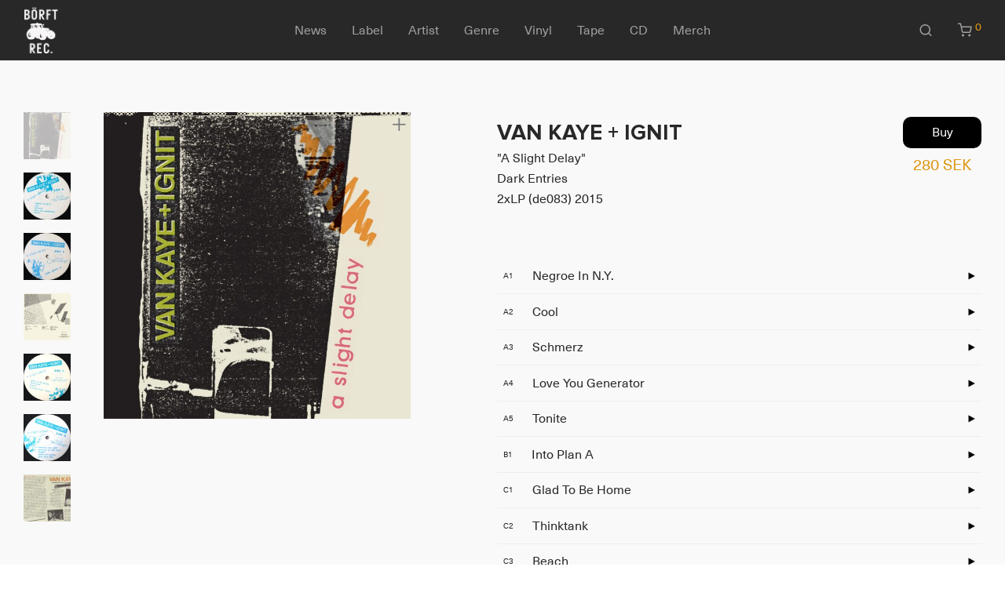

--- FILE ---
content_type: text/html; charset=UTF-8
request_url: https://www.borft.com/product/a-slight-delay/
body_size: 49498
content:
<!DOCTYPE html>

<html lang="en-US" class="footer-sticky-1">
    <head>
        <meta charset="UTF-8">
        <meta name="viewport" content="width=device-width, initial-scale=1.0, maximum-scale=1.0, user-scalable=no">
        
        <link rel="profile" href="https://gmpg.org/xfn/11">
		<link rel="pingback" href="https://www.borft.com/xmlrpc.php">
        
		<meta name='robots' content='index, follow, max-image-preview:large, max-snippet:-1, max-video-preview:-1' />

	<title>VAN KAYE + IGNIT - A Slight Delay - Dark Entries</title>
	<link rel="canonical" href="https://www.borft.com/product/a-slight-delay/" />
	<meta property="og:locale" content="en_US" />
	<meta property="og:type" content="article" />
	<meta property="og:title" content="VAN KAYE + IGNIT - A Slight Delay - Dark Entries" />
	<meta property="og:description" content="a1 Negroe In N.Y. a2 Cool a3 Schmerz a4 Love You Generator a5 Tonite b1 Into Plan A c1 Glad To Be Home c2 Thinktank c3 Beach c4 Excerpt From &quot;Toys&quot; d1 America Can Wait d2 Picassos On The Wall d3 Chapel d4 Opera Of Worms d5 Goin Thru Life" />
	<meta property="og:url" content="https://www.borft.com/product/a-slight-delay/" />
	<meta property="og:site_name" content="Börft Records" />
	<meta property="article:modified_time" content="2025-07-13T12:59:04+00:00" />
	<meta property="og:image" content="https://www.borft.com/wp-content/uploads/2015/02/de083.jpg" />
	<meta property="og:image:width" content="1200" />
	<meta property="og:image:height" content="1200" />
	<meta property="og:image:type" content="image/jpeg" />
	<meta name="twitter:card" content="summary_large_image" />
	<script type="application/ld+json" class="yoast-schema-graph">{"@context":"https://schema.org","@graph":[{"@type":"WebPage","@id":"https://www.borft.com/product/a-slight-delay/","url":"https://www.borft.com/product/a-slight-delay/","name":"VAN KAYE + IGNIT - A Slight Delay - Dark Entries","isPartOf":{"@id":"https://www.borft.com/#website"},"primaryImageOfPage":{"@id":"https://www.borft.com/product/a-slight-delay/#primaryimage"},"image":{"@id":"https://www.borft.com/product/a-slight-delay/#primaryimage"},"thumbnailUrl":"https://www.borft.com/wp-content/uploads/2015/02/de083.jpg","datePublished":"2015-02-24T18:28:19+00:00","dateModified":"2025-07-13T12:59:04+00:00","breadcrumb":{"@id":"https://www.borft.com/product/a-slight-delay/#breadcrumb"},"inLanguage":"en-US","potentialAction":[{"@type":"ReadAction","target":["https://www.borft.com/product/a-slight-delay/"]}]},{"@type":"ImageObject","inLanguage":"en-US","@id":"https://www.borft.com/product/a-slight-delay/#primaryimage","url":"https://www.borft.com/wp-content/uploads/2015/02/de083.jpg","contentUrl":"https://www.borft.com/wp-content/uploads/2015/02/de083.jpg","width":1200,"height":1200},{"@type":"BreadcrumbList","@id":"https://www.borft.com/product/a-slight-delay/#breadcrumb","itemListElement":[{"@type":"ListItem","position":1,"name":"Hem","item":"https://www.borft.com/"},{"@type":"ListItem","position":2,"name":"All","item":"https://www.borft.com/all/"},{"@type":"ListItem","position":3,"name":"A Slight Delay"}]},{"@type":"WebSite","@id":"https://www.borft.com/#website","url":"https://www.borft.com/","name":"Börft Records","description":"","publisher":{"@id":"https://www.borft.com/#organization"},"potentialAction":[{"@type":"SearchAction","target":{"@type":"EntryPoint","urlTemplate":"https://www.borft.com/?s={search_term_string}"},"query-input":"required name=search_term_string"}],"inLanguage":"en-US"},{"@type":"Organization","@id":"https://www.borft.com/#organization","name":"Börft Records","url":"https://www.borft.com/","logo":{"@type":"ImageObject","inLanguage":"en-US","@id":"https://www.borft.com/#/schema/logo/image/","url":"https://www.borft.com/wp-content/uploads/2021/12/borft_records_logo.jpg","contentUrl":"https://www.borft.com/wp-content/uploads/2021/12/borft_records_logo.jpg","width":734,"height":1001,"caption":"Börft Records"},"image":{"@id":"https://www.borft.com/#/schema/logo/image/"}}]}</script>


<link rel="alternate" type="application/rss+xml" title="Börft Records &raquo; Feed" href="https://www.borft.com/feed/" />
<link rel="alternate" type="application/rss+xml" title="Börft Records &raquo; Comments Feed" href="https://www.borft.com/comments/feed/" />
<link rel='stylesheet' id='wc-stripe-blocks-checkout-style-css' href='https://www.borft.com/wp-content/plugins/woocommerce-gateway-stripe/build/upe_blocks.css?ver=e80c9612222f679d565bdba337474c01' type='text/css' media='all' />
<link rel='stylesheet' id='wp-block-library-css' href='https://www.borft.com/wp-includes/css/dist/block-library/style.min.css?ver=6.1.9' type='text/css' media='all' />
<link rel='stylesheet' id='wc-blocks-vendors-style-css' href='https://www.borft.com/wp-content/plugins/woocommerce/packages/woocommerce-blocks/build/wc-blocks-vendors-style.css?ver=8.7.5' type='text/css' media='all' />
<link rel='stylesheet' id='wc-blocks-style-css' href='https://www.borft.com/wp-content/plugins/woocommerce/packages/woocommerce-blocks/build/wc-blocks-style.css?ver=8.7.5' type='text/css' media='all' />
<link rel='stylesheet' id='classic-theme-styles-css' href='https://www.borft.com/wp-includes/css/classic-themes.min.css?ver=1' type='text/css' media='all' />
<style id='global-styles-inline-css' type='text/css'>
body{--wp--preset--color--black: #000000;--wp--preset--color--cyan-bluish-gray: #abb8c3;--wp--preset--color--white: #ffffff;--wp--preset--color--pale-pink: #f78da7;--wp--preset--color--vivid-red: #cf2e2e;--wp--preset--color--luminous-vivid-orange: #ff6900;--wp--preset--color--luminous-vivid-amber: #fcb900;--wp--preset--color--light-green-cyan: #7bdcb5;--wp--preset--color--vivid-green-cyan: #00d084;--wp--preset--color--pale-cyan-blue: #8ed1fc;--wp--preset--color--vivid-cyan-blue: #0693e3;--wp--preset--color--vivid-purple: #9b51e0;--wp--preset--gradient--vivid-cyan-blue-to-vivid-purple: linear-gradient(135deg,rgba(6,147,227,1) 0%,rgb(155,81,224) 100%);--wp--preset--gradient--light-green-cyan-to-vivid-green-cyan: linear-gradient(135deg,rgb(122,220,180) 0%,rgb(0,208,130) 100%);--wp--preset--gradient--luminous-vivid-amber-to-luminous-vivid-orange: linear-gradient(135deg,rgba(252,185,0,1) 0%,rgba(255,105,0,1) 100%);--wp--preset--gradient--luminous-vivid-orange-to-vivid-red: linear-gradient(135deg,rgba(255,105,0,1) 0%,rgb(207,46,46) 100%);--wp--preset--gradient--very-light-gray-to-cyan-bluish-gray: linear-gradient(135deg,rgb(238,238,238) 0%,rgb(169,184,195) 100%);--wp--preset--gradient--cool-to-warm-spectrum: linear-gradient(135deg,rgb(74,234,220) 0%,rgb(151,120,209) 20%,rgb(207,42,186) 40%,rgb(238,44,130) 60%,rgb(251,105,98) 80%,rgb(254,248,76) 100%);--wp--preset--gradient--blush-light-purple: linear-gradient(135deg,rgb(255,206,236) 0%,rgb(152,150,240) 100%);--wp--preset--gradient--blush-bordeaux: linear-gradient(135deg,rgb(254,205,165) 0%,rgb(254,45,45) 50%,rgb(107,0,62) 100%);--wp--preset--gradient--luminous-dusk: linear-gradient(135deg,rgb(255,203,112) 0%,rgb(199,81,192) 50%,rgb(65,88,208) 100%);--wp--preset--gradient--pale-ocean: linear-gradient(135deg,rgb(255,245,203) 0%,rgb(182,227,212) 50%,rgb(51,167,181) 100%);--wp--preset--gradient--electric-grass: linear-gradient(135deg,rgb(202,248,128) 0%,rgb(113,206,126) 100%);--wp--preset--gradient--midnight: linear-gradient(135deg,rgb(2,3,129) 0%,rgb(40,116,252) 100%);--wp--preset--duotone--dark-grayscale: url('#wp-duotone-dark-grayscale');--wp--preset--duotone--grayscale: url('#wp-duotone-grayscale');--wp--preset--duotone--purple-yellow: url('#wp-duotone-purple-yellow');--wp--preset--duotone--blue-red: url('#wp-duotone-blue-red');--wp--preset--duotone--midnight: url('#wp-duotone-midnight');--wp--preset--duotone--magenta-yellow: url('#wp-duotone-magenta-yellow');--wp--preset--duotone--purple-green: url('#wp-duotone-purple-green');--wp--preset--duotone--blue-orange: url('#wp-duotone-blue-orange');--wp--preset--font-size--small: 13px;--wp--preset--font-size--medium: 20px;--wp--preset--font-size--large: 36px;--wp--preset--font-size--x-large: 42px;--wp--preset--spacing--20: 0.44rem;--wp--preset--spacing--30: 0.67rem;--wp--preset--spacing--40: 1rem;--wp--preset--spacing--50: 1.5rem;--wp--preset--spacing--60: 2.25rem;--wp--preset--spacing--70: 3.38rem;--wp--preset--spacing--80: 5.06rem;}:where(.is-layout-flex){gap: 0.5em;}body .is-layout-flow > .alignleft{float: left;margin-inline-start: 0;margin-inline-end: 2em;}body .is-layout-flow > .alignright{float: right;margin-inline-start: 2em;margin-inline-end: 0;}body .is-layout-flow > .aligncenter{margin-left: auto !important;margin-right: auto !important;}body .is-layout-constrained > .alignleft{float: left;margin-inline-start: 0;margin-inline-end: 2em;}body .is-layout-constrained > .alignright{float: right;margin-inline-start: 2em;margin-inline-end: 0;}body .is-layout-constrained > .aligncenter{margin-left: auto !important;margin-right: auto !important;}body .is-layout-constrained > :where(:not(.alignleft):not(.alignright):not(.alignfull)){max-width: var(--wp--style--global--content-size);margin-left: auto !important;margin-right: auto !important;}body .is-layout-constrained > .alignwide{max-width: var(--wp--style--global--wide-size);}body .is-layout-flex{display: flex;}body .is-layout-flex{flex-wrap: wrap;align-items: center;}body .is-layout-flex > *{margin: 0;}:where(.wp-block-columns.is-layout-flex){gap: 2em;}.has-black-color{color: var(--wp--preset--color--black) !important;}.has-cyan-bluish-gray-color{color: var(--wp--preset--color--cyan-bluish-gray) !important;}.has-white-color{color: var(--wp--preset--color--white) !important;}.has-pale-pink-color{color: var(--wp--preset--color--pale-pink) !important;}.has-vivid-red-color{color: var(--wp--preset--color--vivid-red) !important;}.has-luminous-vivid-orange-color{color: var(--wp--preset--color--luminous-vivid-orange) !important;}.has-luminous-vivid-amber-color{color: var(--wp--preset--color--luminous-vivid-amber) !important;}.has-light-green-cyan-color{color: var(--wp--preset--color--light-green-cyan) !important;}.has-vivid-green-cyan-color{color: var(--wp--preset--color--vivid-green-cyan) !important;}.has-pale-cyan-blue-color{color: var(--wp--preset--color--pale-cyan-blue) !important;}.has-vivid-cyan-blue-color{color: var(--wp--preset--color--vivid-cyan-blue) !important;}.has-vivid-purple-color{color: var(--wp--preset--color--vivid-purple) !important;}.has-black-background-color{background-color: var(--wp--preset--color--black) !important;}.has-cyan-bluish-gray-background-color{background-color: var(--wp--preset--color--cyan-bluish-gray) !important;}.has-white-background-color{background-color: var(--wp--preset--color--white) !important;}.has-pale-pink-background-color{background-color: var(--wp--preset--color--pale-pink) !important;}.has-vivid-red-background-color{background-color: var(--wp--preset--color--vivid-red) !important;}.has-luminous-vivid-orange-background-color{background-color: var(--wp--preset--color--luminous-vivid-orange) !important;}.has-luminous-vivid-amber-background-color{background-color: var(--wp--preset--color--luminous-vivid-amber) !important;}.has-light-green-cyan-background-color{background-color: var(--wp--preset--color--light-green-cyan) !important;}.has-vivid-green-cyan-background-color{background-color: var(--wp--preset--color--vivid-green-cyan) !important;}.has-pale-cyan-blue-background-color{background-color: var(--wp--preset--color--pale-cyan-blue) !important;}.has-vivid-cyan-blue-background-color{background-color: var(--wp--preset--color--vivid-cyan-blue) !important;}.has-vivid-purple-background-color{background-color: var(--wp--preset--color--vivid-purple) !important;}.has-black-border-color{border-color: var(--wp--preset--color--black) !important;}.has-cyan-bluish-gray-border-color{border-color: var(--wp--preset--color--cyan-bluish-gray) !important;}.has-white-border-color{border-color: var(--wp--preset--color--white) !important;}.has-pale-pink-border-color{border-color: var(--wp--preset--color--pale-pink) !important;}.has-vivid-red-border-color{border-color: var(--wp--preset--color--vivid-red) !important;}.has-luminous-vivid-orange-border-color{border-color: var(--wp--preset--color--luminous-vivid-orange) !important;}.has-luminous-vivid-amber-border-color{border-color: var(--wp--preset--color--luminous-vivid-amber) !important;}.has-light-green-cyan-border-color{border-color: var(--wp--preset--color--light-green-cyan) !important;}.has-vivid-green-cyan-border-color{border-color: var(--wp--preset--color--vivid-green-cyan) !important;}.has-pale-cyan-blue-border-color{border-color: var(--wp--preset--color--pale-cyan-blue) !important;}.has-vivid-cyan-blue-border-color{border-color: var(--wp--preset--color--vivid-cyan-blue) !important;}.has-vivid-purple-border-color{border-color: var(--wp--preset--color--vivid-purple) !important;}.has-vivid-cyan-blue-to-vivid-purple-gradient-background{background: var(--wp--preset--gradient--vivid-cyan-blue-to-vivid-purple) !important;}.has-light-green-cyan-to-vivid-green-cyan-gradient-background{background: var(--wp--preset--gradient--light-green-cyan-to-vivid-green-cyan) !important;}.has-luminous-vivid-amber-to-luminous-vivid-orange-gradient-background{background: var(--wp--preset--gradient--luminous-vivid-amber-to-luminous-vivid-orange) !important;}.has-luminous-vivid-orange-to-vivid-red-gradient-background{background: var(--wp--preset--gradient--luminous-vivid-orange-to-vivid-red) !important;}.has-very-light-gray-to-cyan-bluish-gray-gradient-background{background: var(--wp--preset--gradient--very-light-gray-to-cyan-bluish-gray) !important;}.has-cool-to-warm-spectrum-gradient-background{background: var(--wp--preset--gradient--cool-to-warm-spectrum) !important;}.has-blush-light-purple-gradient-background{background: var(--wp--preset--gradient--blush-light-purple) !important;}.has-blush-bordeaux-gradient-background{background: var(--wp--preset--gradient--blush-bordeaux) !important;}.has-luminous-dusk-gradient-background{background: var(--wp--preset--gradient--luminous-dusk) !important;}.has-pale-ocean-gradient-background{background: var(--wp--preset--gradient--pale-ocean) !important;}.has-electric-grass-gradient-background{background: var(--wp--preset--gradient--electric-grass) !important;}.has-midnight-gradient-background{background: var(--wp--preset--gradient--midnight) !important;}.has-small-font-size{font-size: var(--wp--preset--font-size--small) !important;}.has-medium-font-size{font-size: var(--wp--preset--font-size--medium) !important;}.has-large-font-size{font-size: var(--wp--preset--font-size--large) !important;}.has-x-large-font-size{font-size: var(--wp--preset--font-size--x-large) !important;}
.wp-block-navigation a:where(:not(.wp-element-button)){color: inherit;}
:where(.wp-block-columns.is-layout-flex){gap: 2em;}
.wp-block-pullquote{font-size: 1.5em;line-height: 1.6;}
</style>
<link rel='stylesheet' id='wc-aelia-cs-frontend-css' href='https://www.borft.com/wp-content/plugins/woocommerce-aelia-currencyswitcher/src/design/css/frontend.css?ver=4.13.7.220501' type='text/css' media='all' />
<link rel='stylesheet' id='photoswipe-css' href='https://www.borft.com/wp-content/plugins/woocommerce/assets/css/photoswipe/photoswipe.min.css?ver=7.1.0' type='text/css' media='all' />
<link rel='stylesheet' id='photoswipe-default-skin-css' href='https://www.borft.com/wp-content/plugins/woocommerce/assets/css/photoswipe/default-skin/default-skin.min.css?ver=7.1.0' type='text/css' media='all' />
<style id='woocommerce-inline-inline-css' type='text/css'>
.woocommerce form .form-row .required { visibility: hidden; }
</style>
<link rel='stylesheet' id='wc-stripe-upe-classic-css' href='https://www.borft.com/wp-content/plugins/woocommerce-gateway-stripe/build/upe_classic.css?ver=7.0.5' type='text/css' media='all' />
<link rel='stylesheet' id='stripelink_styles-css' href='https://www.borft.com/wp-content/plugins/woocommerce-gateway-stripe/assets/css/stripe-link.css?ver=7.0.5' type='text/css' media='all' />
<link rel='stylesheet' id='swish-css-css' href='https://www.borft.com/wp-content/plugins/woocommerce-gateway-swish/assets/css/swish.css?ver=6.1.9' type='text/css' media='all' />
<link rel='stylesheet' id='normalize-css' href='https://www.borft.com/wp-content/themes/savoy/assets/css/third-party/normalize.min.css?ver=3.0.2' type='text/css' media='all' />
<link rel='stylesheet' id='slick-slider-css' href='https://www.borft.com/wp-content/themes/savoy/assets/css/third-party/slick.min.css?ver=1.5.5' type='text/css' media='all' />
<link rel='stylesheet' id='slick-slider-theme-css' href='https://www.borft.com/wp-content/themes/savoy/assets/css/third-party/slick-theme.min.css?ver=1.5.5' type='text/css' media='all' />
<link rel='stylesheet' id='magnific-popup-css' href='https://www.borft.com/wp-content/themes/savoy/assets/css/third-party/magnific-popup.min.css?ver=0.9.7' type='text/css' media='all' />
<link rel='stylesheet' id='nm-grid-css' href='https://www.borft.com/wp-content/themes/savoy/assets/css/grid.css?ver=2.7.5' type='text/css' media='all' />
<link rel='stylesheet' id='selectod-css' href='https://www.borft.com/wp-content/themes/savoy/assets/css/third-party/selectod.min.css?ver=3.8.1' type='text/css' media='all' />
<link rel='stylesheet' id='nm-shop-css' href='https://www.borft.com/wp-content/themes/savoy/assets/css/shop.css?ver=2.7.5' type='text/css' media='all' />
<link rel='stylesheet' id='nm-icons-css' href='https://www.borft.com/wp-content/themes/savoy/assets/css/font-icons/theme-icons/theme-icons.min.css?ver=2.7.5' type='text/css' media='all' />
<link rel='stylesheet' id='nm-core-css' href='https://www.borft.com/wp-content/themes/savoy/style.css?ver=2.7.5' type='text/css' media='all' />
<link rel='stylesheet' id='nm-elements-css' href='https://www.borft.com/wp-content/themes/savoy/assets/css/elements.css?ver=2.7.5' type='text/css' media='all' />
<link rel='stylesheet' id='nm-child-theme-css' href='https://www.borft.com/wp-content/themes/savoy-child/style.css?ver=6.1.9' type='text/css' media='all' />
<script type='text/javascript' src='https://www.borft.com/wp-includes/js/jquery/jquery.min.js?ver=3.6.1' id='jquery-core-js'></script>
<script type='text/javascript' src='https://www.borft.com/wp-includes/js/jquery/jquery-migrate.min.js?ver=3.3.2' id='jquery-migrate-js'></script>
<link rel="https://api.w.org/" href="https://www.borft.com/wp-json/" /><link rel="alternate" type="application/json" href="https://www.borft.com/wp-json/wp/v2/product/27519" /><link rel="EditURI" type="application/rsd+xml" title="RSD" href="https://www.borft.com/xmlrpc.php?rsd" />
<link rel="wlwmanifest" type="application/wlwmanifest+xml" href="https://www.borft.com/wp-includes/wlwmanifest.xml" />
<link rel='shortlink' href='https://www.borft.com/?p=27519' />
<link rel="alternate" type="application/json+oembed" href="https://www.borft.com/wp-json/oembed/1.0/embed?url=https%3A%2F%2Fwww.borft.com%2Fproduct%2Fa-slight-delay%2F" />
<link rel="alternate" type="text/xml+oembed" href="https://www.borft.com/wp-json/oembed/1.0/embed?url=https%3A%2F%2Fwww.borft.com%2Fproduct%2Fa-slight-delay%2F&#038;format=xml" />
<meta name="framework" content="Redux 4.3.7.3" />	<noscript><style>.woocommerce-product-gallery{ opacity: 1 !important; }</style></noscript>
	<!-- Google tag (gtag.js) -->
<script async src="https://www.googletagmanager.com/gtag/js?id=G-3X1W8ZP3BC"></script>
<script>
  window.dataLayer = window.dataLayer || [];
  function gtag(){dataLayer.push(arguments);}
  gtag('js', new Date());

  gtag('config', 'G-3X1W8ZP3BC');
</script>
<link rel="icon" href="https://www.borft.com/wp-content/uploads/2021/06/cropped-logo2-1-32x32.gif" sizes="32x32" />
<link rel="icon" href="https://www.borft.com/wp-content/uploads/2021/06/cropped-logo2-1-192x192.gif" sizes="192x192" />
<link rel="apple-touch-icon" href="https://www.borft.com/wp-content/uploads/2021/06/cropped-logo2-1-180x180.gif" />
<meta name="msapplication-TileImage" content="https://www.borft.com/wp-content/uploads/2021/06/cropped-logo2-1-270x270.gif" />
<style type="text/css" class="nm-custom-styles">body { font-family: "Neue Haas Unica", sans-serif; } @font-face {font-family: 'Proxima Nova Regular';src: url('https://www.borft.com/fonts/ProximaNovaFont.woff2') format('woff2');}@font-face {font-family: 'Proxima Nova Bold';src: url('https://www.borft.com/fonts/ProximaNovaBold.woff2') format('woff2');}@font-face {font-family: 'Neue Haas Unica';src: url('https://www.borft.com/fonts/NeueHaasUnicaW1G.woff2') format('woff2');src: url('https://www.borft.com/fonts/NeueHaasUnicaW1G.woff') format('woff');}.nm-menu li a{font-size:16px;font-weight:normal;}#nm-mobile-menu .menu > li > a{font-weight:normal;}#nm-mobile-menu-main-ul.menu > li > a{font-size:15px;}#nm-mobile-menu-secondary-ul.menu li a{font-size:13px;}.vc_tta.vc_tta-accordion .vc_tta-panel-title > a,.vc_tta.vc_general .vc_tta-tab > a,.nm-team-member-content h2,.nm-post-slider-content h3,.vc_pie_chart .wpb_pie_chart_heading,.wpb_content_element .wpb_tour_tabs_wrapper .wpb_tabs_nav a,.wpb_content_element .wpb_accordion_header a,.woocommerce-order-details .order_details tfoot tr:last-child th,.woocommerce-order-details .order_details tfoot tr:last-child td,#order_review .shop_table tfoot .order-total,#order_review .shop_table tfoot .order-total,.cart-collaterals .shop_table tr.order-total,.shop_table.cart .nm-product-details a,#nm-shop-sidebar-popup #nm-shop-search input,.nm-shop-categories li a,.nm-shop-filter-menu li a,.woocommerce-message,.woocommerce-info,.woocommerce-error,blockquote,.commentlist .comment .comment-text .meta strong,.nm-related-posts-content h3,.nm-blog-no-results h1,.nm-term-description,.nm-blog-categories-list li a,.nm-blog-categories-toggle li a,.nm-blog-heading h1,#nm-mobile-menu-top-ul .nm-mobile-menu-item-search input{font-size:18px;}@media all and (max-width:768px){.vc_toggle_title h3{font-size:18px;}}@media all and (max-width:400px){#nm-shop-search input{font-size:18px;}}.add_to_cart_inline .add_to_cart_button,.add_to_cart_inline .amount,.nm-product-category-text > a,.nm-testimonial-description,.nm-feature h3,.nm_btn,.vc_toggle_content,.nm-message-box,.wpb_text_column,#nm-wishlist-table ul li.title .woocommerce-loop-product__title,.nm-order-track-top p,.customer_details h3,.woocommerce-order-details .order_details tbody,.woocommerce-MyAccount-content .shop_table tr th,.woocommerce-MyAccount-navigation ul li a,.nm-MyAccount-user-info .nm-username,.nm-MyAccount-dashboard,.nm-myaccount-lost-reset-password h2,.nm-login-form-divider span,.woocommerce-thankyou-order-details li strong,.woocommerce-order-received h3,#order_review .shop_table tbody .product-name,.woocommerce-checkout .nm-coupon-popup-wrap .nm-shop-notice,.nm-checkout-login-coupon .nm-shop-notice,.shop_table.cart .nm-product-quantity-pricing .product-subtotal,.shop_table.cart .product-quantity,.shop_attributes tr th,.shop_attributes tr td,#tab-description,.woocommerce-tabs .tabs li a,.woocommerce-product-details__short-description,.nm-shop-no-products h3,.nm-infload-controls a,#nm-shop-browse-wrap .term-description,.list_nosep .nm-shop-categories .nm-shop-sub-categories li a,.nm-shop-taxonomy-text .term-description,.nm-shop-loop-details h3,.woocommerce-loop-category__title,div.wpcf7-response-output,.wpcf7 .wpcf7-form-control,.widget_search button,.widget_product_search #searchsubmit,#wp-calendar caption,.widget .nm-widget-title,.post .entry-content,.comment-form p label,.no-comments,.commentlist .pingback p,.commentlist .trackback p,.commentlist .comment .comment-text .description,.nm-search-results .nm-post-content,.post-password-form > p:first-child,.nm-post-pagination a .long-title,.nm-blog-list .nm-post-content,.nm-blog-grid .nm-post-content,.nm-blog-classic .nm-post-content,.nm-blog-pagination a,.nm-blog-categories-list.columns li a,.page-numbers li a,.page-numbers li span,#nm-widget-panel .total,#nm-widget-panel .nm-cart-panel-item-price .amount,#nm-widget-panel .quantity .qty,#nm-widget-panel .nm-cart-panel-quantity-pricing > span.quantity,#nm-widget-panel .product-quantity,.nm-cart-panel-product-title,#nm-widget-panel .product_list_widget .empty,#nm-cart-panel-loader h5,.nm-widget-panel-header,.button,input[type=submit]{font-size:16px;}@media all and (max-width:991px){#nm-shop-sidebar .widget .nm-widget-title,.nm-shop-categories li a{font-size:16px;}}@media all and (max-width:768px){.vc_tta.vc_tta-accordion .vc_tta-panel-title > a,.vc_tta.vc_tta-tabs.vc_tta-tabs-position-left .vc_tta-tab > a,.vc_tta.vc_tta-tabs.vc_tta-tabs-position-top .vc_tta-tab > a,.wpb_content_element .wpb_tour_tabs_wrapper .wpb_tabs_nav a,.wpb_content_element .wpb_accordion_header a,.nm-term-description{font-size:16px;}}@media all and (max-width:550px){.shop_table.cart .nm-product-details a,.nm-shop-notice,.nm-related-posts-content h3{font-size:16px;}}@media all and (max-width:400px){.nm-product-category-text .nm-product-category-heading,.nm-team-member-content h2,#nm-wishlist-empty h1,.cart-empty,.nm-shop-filter-menu li a,.nm-blog-categories-list li a{font-size:16px;}}.vc_progress_bar .vc_single_bar .vc_label,.woocommerce-tabs .tabs li a span,.product .summary .price del .amount,#nm-shop-sidebar-popup-reset-button,#nm-shop-sidebar-popup .nm-shop-sidebar .widget:last-child .nm-widget-title,#nm-shop-sidebar-popup .nm-shop-sidebar .widget .nm-widget-title,.nm-shop-filter-menu li a i,.woocommerce-loop-category__title .count,span.wpcf7-not-valid-tip,.widget_rss ul li .rss-date,.wp-caption-text,.comment-respond h3 #cancel-comment-reply-link,.nm-blog-categories-toggle li .count,.nm-menu-wishlist-count,.nm-menu li.nm-menu-offscreen .nm-menu-cart-count,.nm-menu-cart .count,.nm-menu .sub-menu li a,body{font-size:14px;}@media all and (max-width:768px){.wpcf7 .wpcf7-form-control{font-size:14px;}}@media all and (max-width:400px){.nm-blog-grid .nm-post-content,.header-mobile-default .nm-menu-cart.no-icon .count{font-size:14px;}}#nm-wishlist-table .nm-variations-list,.nm-MyAccount-user-info .nm-logout-button.border,#order_review .place-order noscript,#payment .payment_methods li .payment_box,#order_review .shop_table tfoot .woocommerce-remove-coupon,.cart-collaterals .shop_table tr.cart-discount td a,#nm-shop-sidebar-popup #nm-shop-search-notice,.wc-item-meta,.variation,.woocommerce-password-hint,.woocommerce-password-strength,.nm-validation-inline-notices .form-row.woocommerce-invalid-required-field:after{font-size:12px;}body{font-weight:normal;}h1, .h1-size{font-weight:normal;}h2, .h2-size{font-weight:normal;}h3, .h3-size{font-weight:normal;}h4, .h4-size,h5, .h5-size,h6, .h6-size{font-weight:normal;}body{color:#777777;}.nm-portfolio-single-back a span {background:#777777;}.mfp-close,.wpb_content_element .wpb_tour_tabs_wrapper .wpb_tabs_nav li.ui-tabs-active a,.vc_pie_chart .vc_pie_chart_value,.vc_progress_bar .vc_single_bar .vc_label .vc_label_units,.nm-testimonial-description,.form-row label,.woocommerce-form__label,#nm-shop-search-close:hover,.products .price .amount,.nm-shop-loop-actions > a,.nm-shop-loop-actions > a:active,.nm-shop-loop-actions > a:focus,.nm-infload-controls a,.woocommerce-breadcrumb a, .woocommerce-breadcrumb span,.variations,.woocommerce-grouped-product-list-item__label a,.woocommerce-grouped-product-list-item__price ins .amount,.woocommerce-grouped-product-list-item__price > .amount,.nm-quantity-wrap .quantity .nm-qty-minus,.nm-quantity-wrap .quantity .nm-qty-plus,.product .summary .single_variation_wrap .nm-quantity-wrap label:not(.nm-qty-label-abbrev),.woocommerce-tabs .tabs li.active a,.shop_attributes th,.product_meta,.shop_table.cart .nm-product-details a,.shop_table.cart .product-quantity,.shop_table.cart .nm-product-quantity-pricing .product-subtotal,.shop_table.cart .product-remove a,.cart-collaterals,.nm-cart-empty,#order_review .shop_table,#payment .payment_methods li label,.woocommerce-thankyou-order-details li strong,.wc-bacs-bank-details li strong,.nm-MyAccount-user-info .nm-username strong,.woocommerce-MyAccount-navigation ul li a:hover,.woocommerce-MyAccount-navigation ul li.is-active a,.woocommerce-table--order-details,#nm-wishlist-empty .note i,a.dark,a:hover,.nm-blog-heading h1 strong,.nm-post-header .nm-post-meta a,.nm-post-pagination a,.commentlist > li .comment-text .meta strong,.commentlist > li .comment-text .meta strong a,.comment-form p label,.entry-content strong,blockquote,blockquote p,.widget_search button,.widget_product_search #searchsubmit,.widget_recent_comments ul li .comment-author-link,.widget_recent_comments ul li:before{color:#282828;}@media all and (max-width: 991px){.nm-shop-menu .nm-shop-filter-menu li a:hover,.nm-shop-menu .nm-shop-filter-menu li.active a,#nm-shop-sidebar .widget.show .nm-widget-title,#nm-shop-sidebar .widget .nm-widget-title:hover{color:#282828;}}.nm-portfolio-single-back a:hover span{background:#282828;}.wpb_content_element .wpb_tour_tabs_wrapper .wpb_tabs_nav a,.wpb_content_element .wpb_accordion_header a,#nm-shop-search-close,.woocommerce-breadcrumb,.nm-single-product-menu a,.star-rating:before,.woocommerce-tabs .tabs li a,.product_meta span.sku,.product_meta a,.nm-product-wishlist-button-wrap a,.nm-product-share a,.nm-wishlist-share ul li a:not(:hover),.nm-post-meta,.nm-post-share a,.nm-post-pagination a .short-title,.commentlist > li .comment-text .meta time{color:#A1A1A1;}.vc_toggle_title i,#nm-wishlist-empty p.icon i,h1{color:#282828;}h2{color:#282828;}h3{color:#282828;}h4, h5, h6{color:#282828;}a,a.dark:hover,a.gray:hover,a.invert-color:hover,.nm-highlight-text,.nm-highlight-text h1,.nm-highlight-text h2,.nm-highlight-text h3,.nm-highlight-text h4,.nm-highlight-text h5,.nm-highlight-text h6,.nm-highlight-text p,.nm-menu-wishlist-count,.nm-menu-cart a .count,.nm-menu li.nm-menu-offscreen .nm-menu-cart-count,.page-numbers li span.current,.page-numbers li a:hover,.nm-blog .sticky .nm-post-thumbnail:before,.nm-blog .category-sticky .nm-post-thumbnail:before,.nm-blog-categories-list li a:hover,.nm-blog-categories ul li.current-cat a,.widget ul li.active,.widget ul li a:hover,.widget ul li a:focus,.widget ul li a.active,#wp-calendar tbody td a,.nm-banner-link.type-txt:hover,.nm-banner.text-color-light .nm-banner-link.type-txt:hover,.nm-portfolio-categories li.current a,.add_to_cart_inline ins,.nm-product-categories.layout-separated .product-category:hover .nm-product-category-text > a,.woocommerce-breadcrumb a:hover,.products .price ins .amount,.products .price ins,.no-touch .nm-shop-loop-actions > a:hover,.nm-shop-menu ul li a:hover,.nm-shop-menu ul li.current-cat > a,.nm-shop-menu ul li.active a,.nm-shop-heading span,.nm-single-product-menu a:hover,.woocommerce-product-gallery__trigger:hover,.woocommerce-product-gallery .flex-direction-nav a:hover,.product-summary .price .amount,.product-summary .price ins,.product .summary .price .amount,.nm-product-wishlist-button-wrap a.added:active,.nm-product-wishlist-button-wrap a.added:focus,.nm-product-wishlist-button-wrap a.added:hover,.nm-product-wishlist-button-wrap a.added,.woocommerce-tabs .tabs li a span,#review_form .comment-form-rating .stars:hover a,#review_form .comment-form-rating .stars.has-active a,.product_meta a:hover,.star-rating span:before,.nm-order-view .commentlist li .comment-text .meta,.nm_widget_price_filter ul li.current,.post-type-archive-product .widget_product_categories .product-categories > li:first-child > a,.widget_product_categories ul li.current-cat > a,.widget_layered_nav ul li.chosen a,.widget_layered_nav_filters ul li.chosen a,.product_list_widget li ins .amount,.woocommerce.widget_rating_filter .wc-layered-nav-rating.chosen > a,.nm-wishlist-button.added:active,.nm-wishlist-button.added:focus,.nm-wishlist-button.added:hover,.nm-wishlist-button.added,.slick-prev:not(.slick-disabled):hover,.slick-next:not(.slick-disabled):hover,.flickity-button:hover,.pswp__button:hover,.nm-portfolio-categories li a:hover{color:#DC9814;}.nm-blog-categories ul li.current-cat a,.nm-portfolio-categories li.current a,.woocommerce-product-gallery.pagination-enabled .flex-control-thumbs li img.flex-active,.widget_layered_nav ul li.chosen a,.widget_layered_nav_filters ul li.chosen a,.slick-dots li.slick-active button,.flickity-page-dots .dot.is-selected{border-color:#DC9814;}.blockUI.blockOverlay:after,.nm-loader:after,.nm-image-overlay:before,.nm-image-overlay:after,.gallery-icon:before,.gallery-icon:after,.widget_tag_cloud a:hover,.widget_product_tag_cloud a:hover{background:#DC9814;}@media all and (max-width:400px){.woocommerce-product-gallery.pagination-enabled .flex-control-thumbs li img.flex-active,.slick-dots li.slick-active button,.flickity-page-dots .dot.is-selected{background:#DC9814;}}.header-border-1 .nm-header,.nm-blog-list .nm-post-divider,#nm-blog-pagination.infinite-load,.nm-post-pagination,.no-post-comments .nm-related-posts,.nm-footer-widgets.has-border,#nm-shop-browse-wrap.nm-shop-description-borders .term-description,.nm-shop-sidebar-default #nm-shop-sidebar .widget,.products.grid-list li:not(:last-child) .nm-shop-loop-product-wrap,.nm-infload-controls a,.woocommerce-tabs,.upsells,.related,.shop_table.cart tr td,#order_review .shop_table tbody tr th,#order_review .shop_table tbody tr td,#payment .payment_methods,#payment .payment_methods li,.woocommerce-MyAccount-orders tr td,.woocommerce-MyAccount-orders tr:last-child td,.woocommerce-table--order-details tbody tr td,.woocommerce-table--order-details tbody tr:first-child td,.woocommerce-table--order-details tfoot tr:last-child td,.woocommerce-table--order-details tfoot tr:last-child th,#nm-wishlist-table > ul > li,#nm-wishlist-table > ul:first-child > li,.wpb_accordion .wpb_accordion_section,.nm-portfolio-single-footer{border-color:#EEEEEE;}.nm-blog-classic .nm-post-divider,.nm-search-results .nm-post-divider{background:#EEEEEE;}.nm-blog-categories-list li span,.nm-shop-menu ul li > span,.nm-portfolio-categories li span{color: #CCCCCC;}.nm-post-meta:before,.nm-testimonial-author span:before{background:#CCCCCC;}.button,input[type=submit],.widget_tag_cloud a, .widget_product_tag_cloud a,.add_to_cart_inline .add_to_cart_button,#nm-shop-sidebar-popup-button,.products.grid-list .nm-shop-loop-actions > a:first-of-type,.products.grid-list .nm-shop-loop-actions > a:first-child,#order_review .shop_table tbody .product-name .product-quantity{color:#FFFFFF;background-color:#282828;}.button:hover,input[type=submit]:hover.products.grid-list .nm-shop-loop-actions > a:first-of-type,.products.grid-list .nm-shop-loop-actions > a:first-child{color:#FFFFFF;}#nm-blog-pagination a,.button.border{border-color:#AAAAAA;}#nm-blog-pagination a,#nm-blog-pagination a:hover,.button.border,.button.border:hover{color:#282828;}#nm-blog-pagination a:not([disabled]):hover,.button.border:not([disabled]):hover{color:#282828;border-color:#282828;}.product-summary .quantity .nm-qty-minus,.product-summary .quantity .nm-qty-plus{color:#282828;}.nm-row{max-width:none;}.woocommerce-cart .nm-page-wrap-inner > .nm-row,.woocommerce-checkout .nm-page-wrap-inner > .nm-row{max-width:1280px;}@media (min-width: 1400px){.nm-row{padding-right:2.5%;padding-left:2.5%;}}.nm-page-wrap{background-color:#F9F9F9;}.nm-divider .nm-divider-title,.nm-header-search{background:#F9F9F9;}.woocommerce-cart .blockOverlay,.woocommerce-checkout .blockOverlay {background-color:#F9F9F9 !important;}.nm-top-bar{background:#282828;}.nm-top-bar .nm-top-bar-text,.nm-top-bar .nm-top-bar-text a,.nm-top-bar .nm-menu > li > a,.nm-top-bar .nm-menu > li > a:hover,.nm-top-bar-social li i{color:#EEEEEE;}.nm-header-placeholder{height:76px;}.nm-header{line-height:60px;padding-top:8px;padding-bottom:8px;background:#282828;}.home .nm-header{background:#282828;}.mobile-menu-open .nm-header{background:#282828 !important;}.header-on-scroll .nm-header,.home.header-transparency.header-on-scroll .nm-header{background:#282828;}.header-on-scroll .nm-header:not(.static-on-scroll){padding-top:10px;padding-bottom:10px;}.nm-header.stacked .nm-header-logo,.nm-header.stacked-centered .nm-header-logo{padding-bottom:0px;}.nm-header-logo svg,.nm-header-logo img{height:60px;}@media all and (max-width:991px){.nm-header-placeholder{height:70px;}.nm-header{line-height:50px;padding-top:10px;padding-bottom:10px;}.nm-header.stacked .nm-header-logo,.nm-header.stacked-centered .nm-header-logo{padding-bottom:0px;}.nm-header-logo svg,.nm-header-logo img{height:50px;}}@media all and (max-width:400px){.nm-header-placeholder{height:70px;}.nm-header{line-height:50px;}.nm-header-logo svg,.nm-header-logo img{height:50px;}}.nm-menu li a{color:#A0A0A0;}.nm-menu li a:hover{color:#EEEEEE;}.header-transparency-light:not(.header-on-scroll):not(.mobile-menu-open) #nm-main-menu-ul > li > a,.header-transparency-light:not(.header-on-scroll):not(.mobile-menu-open) #nm-right-menu-ul > li > a{color:#FFFFFF;}.header-transparency-dark:not(.header-on-scroll):not(.mobile-menu-open) #nm-main-menu-ul > li > a,.header-transparency-dark:not(.header-on-scroll):not(.mobile-menu-open) #nm-right-menu-ul > li > a{color:#282828;}.header-transparency-light:not(.header-on-scroll):not(.mobile-menu-open) #nm-main-menu-ul > li > a:hover,.header-transparency-light:not(.header-on-scroll):not(.mobile-menu-open) #nm-right-menu-ul > li > a:hover{color:#DCDCDC;}.header-transparency-dark:not(.header-on-scroll):not(.mobile-menu-open) #nm-main-menu-ul > li > a:hover,.header-transparency-dark:not(.header-on-scroll):not(.mobile-menu-open) #nm-right-menu-ul > li > a:hover{color:#707070;}.no-touch .header-transparency-light:not(.header-on-scroll):not(.mobile-menu-open) .nm-header:hover{background-color:transparent;}.no-touch .header-transparency-dark:not(.header-on-scroll):not(.mobile-menu-open) .nm-header:hover{background-color:transparent;}.nm-menu .sub-menu{background:#282828;}.nm-menu .sub-menu li a{color:#A0A0A0;}.nm-menu .megamenu > .sub-menu > ul > li:not(.nm-menu-item-has-image) > a,.nm-menu .sub-menu li a .label,.nm-menu .sub-menu li a:hover{color:#EEEEEE;}.nm-menu .megamenu.full > .sub-menu{padding-top:28px;padding-bottom:15px;background:#FFFFFF;}.nm-menu .megamenu.full > .sub-menu > ul{max-width:1080px;}.nm-menu .megamenu.full .sub-menu li a{color:#777777;}.nm-menu .megamenu.full > .sub-menu > ul > li:not(.nm-menu-item-has-image) > a,.nm-menu .megamenu.full .sub-menu li a:hover{color:#282828;}.nm-menu .megamenu > .sub-menu > ul > li.nm-menu-item-has-image{border-right-color:#EEEEEE;}.nm-menu-icon span{background:#A0A0A0;}.header-transparency-light:not(.header-on-scroll):not(.mobile-menu-open) .nm-menu-icon span{background:#FFFFFF;}.header-transparency-dark:not(.header-on-scroll):not(.mobile-menu-open) .nm-menu-icon span{background:#282828;}#nm-mobile-menu{ background:#FFFFFF;}#nm-mobile-menu .menu li{border-bottom-color:#EEEEEE;}#nm-mobile-menu .menu a,#nm-mobile-menu .menu li .nm-menu-toggle,#nm-mobile-menu-top-ul .nm-mobile-menu-item-search input,#nm-mobile-menu-top-ul .nm-mobile-menu-item-search span,.nm-mobile-menu-social-ul li a{color:#555555;}.no-touch #nm-mobile-menu .menu a:hover,#nm-mobile-menu .menu li.active > a,#nm-mobile-menu .menu > li.active > .nm-menu-toggle:before,#nm-mobile-menu .menu a .label,.nm-mobile-menu-social-ul li a:hover{color:#282828;}#nm-mobile-menu .sub-menu{border-top-color:#EEEEEE;}.nm-footer-widgets{padding-top:0px;padding-bottom:0px;background-color:#282828;}.nm-footer-widgets,.nm-footer-widgets .widget ul li a,.nm-footer-widgets a{color:#777777;}.nm-footer-widgets .widget .nm-widget-title{color:#282828;}.nm-footer-widgets .widget ul li a:hover,.nm-footer-widgets a:hover{color:#DC9814;}.nm-footer-widgets .widget_tag_cloud a:hover,.nm-footer-widgets .widget_product_tag_cloud a:hover{background:#DC9814;}@media all and (max-width:991px){.nm-footer-widgets{padding-top:0px;padding-bottom:0px;}}.nm-footer-bar{color:#AAAAAA;}.nm-footer-bar-inner{padding-top:0px;padding-bottom:30px;background-color:#282828;}.nm-footer-bar a{color:#AAAAAA;}.nm-footer-bar a:hover{color:#EEEEEE;}.nm-footer-bar .menu > li{border-bottom-color:#3A3A3A;}.nm-footer-bar-social a{color:#EEEEEE;}.nm-footer-bar-social a:hover{color:#C6C6C6;}@media all and (max-width:991px){.nm-footer-bar-inner{padding-top:0px;padding-bottom:30px;}}.nm-comments{background:#F7F7F7;}.nm-comments .commentlist > li,.nm-comments .commentlist .pingback,.nm-comments .commentlist .trackback{border-color:#E7E7E7;}#nm-shop-products-overlay,#nm-shop{background-color:#F9F9F9;}#nm-shop-taxonomy-header.has-image{height:370px;}.nm-shop-taxonomy-text-col{max-width:none;}.nm-shop-taxonomy-text h1{color:#282828;}.nm-shop-taxonomy-text .term-description{color:#777777;}@media all and (max-width:991px){#nm-shop-taxonomy-header.has-image{height:370px;}}@media all and (max-width:768px){#nm-shop-taxonomy-header.has-image{height:210px;}} .nm-shop-widget-scroll{height:150px;}.onsale{color:#282828;background:#FFFFFF;}.nm-label-itsnew{color:#FFFFFF;background:#282828;}.products li.outofstock .nm-shop-loop-thumbnail > a:after{color:#282828;background:#FFFFFF;}.nm-shop-loop-thumbnail{background:#F9F9F9;}.has-bg-color .nm-single-product-bg{background:#F9F9F9;}.nm-featured-video-icon{color:#282828;background:#FFFFFF;}@media all and (max-width:1080px){.woocommerce-product-gallery__wrapper{max-width:500px;}.has-bg-color .woocommerce-product-gallery {background:#F9F9F9;}}@media all and (max-width:1080px){.woocommerce-product-gallery.pagination-enabled .flex-control-thumbs{background-color:#F9F9F9;}}.nm-variation-control.nm-variation-control-color li i{width:19px;height:19px;}.nm-variation-control.nm-variation-control-image li .nm-pa-image-thumbnail-wrap{width:19px;height:19px;}bodyX {font-family: Futura, sans-serif;}</style>
<style type="text/css" class="nm-translation-styles">.products li.outofstock .nm-shop-loop-thumbnail > a:after{content:"Out of stock";}.nm-validation-inline-notices .form-row.woocommerce-invalid-required-field:after{content:"Required field.";}</style>
		<style type="text/css" id="wp-custom-css">
			

h2 a{color:#282828;
	font-family: "Proxima Nova Bold";
Xfont-family: "Neue Haas Unica"; font-weight:600;}

.nm-menu li a{color:#a0a0a0;}


body.home .wpb-content-wrapper .col-sm-12{padding-left:0px;padding-right:0px;}

.images-lazyload.images-show .nm-shop-loop-thumbnail img:not(.nm-shop-hover-image).lazyloaded{}

.nm-shop-loop-thumbnail img {border-radius:0px;}

.woocommerce-product-gallery__image a img{border-radius:0px;}


.summary-col-7 .summary{max-width:790px;}


@media all and (min-width: 992px) and (max-width: 1080px) {
  
    .woocommerce-product-gallery {

        padding-right: 50px; 
    }
	
}


@media all and (min-width: 992px) and (max-width: 1080px) {
   
    
    .product.no-bg-color .summary {
        padding-left: 46px !important;
    }
 
	 .product .summary {
        float: right;
		 padding-top:0px;
          }
	

.summary-col-7 .summary {
    width: 58.33333333%!important;
}

	.gallery-col-5 .woocommerce-product-gallery {   
		width: 41.66666667%!important;
}
	
	.woocommerce-product-gallery {
    position: relative;
    float: left;
    padding-right: 15px;
		width: auto !important;
}
	
	.thumbnails-vertical .woocommerce-product-gallery__wrapper{padding-left:0px;}
	
	.thumbnails-vertical .woocommerce-product-gallery__wrapper {
		max-width:none;
		padding-left:30px;
}
	
	
	   .woocommerce-product-gallery.pagination-enabled .flex-control-thumbs {
            border-bottom: 0px;
        }


        .nm-product-summary-inner-col-1 {
            text-align: left!important;;
        }
	

	
	
}




@media (min-width: 992px){

	
	
	
	.summary-col-5 .summary{max-width:480px;}
	
	
	.nm-menu li a:not(.nm-menu .sub-menu li a){font-size:14px;}

.nm-font-search:before,.nm-font-cart:before{font-size:18px;}
	
}




@media all and (max-width: 568px) {
    .nm-shop-results-bar.has-filters.is-category .nm-shop-search-taxonomy-reset {
		display: none;
	}
	
}


@media all and (max-width: 550px) {
	.nm-single-product-top {
		display: block;
		padding-top:20px;
	}
	.woocommerce-product-gallery.pagination-enabled .flex-control-thumbs{margin-top:-50px;z-index:999;background:none;}
	
	.woocommerce-product-gallery__wrapper{max-width:550px!important;}
	
}


@media all and (max-width: 1280px) {
   
    .product.no-bg-color .summary {
        padding-left: 79px !important;
    }
    

}

.no-bg-color .woocommerce-product-gallery__trigger{display:none;}

@media all and (max-width:1200px)
{
	
	.products.layout-centered .nm-wishlist-button{display:none;}
}

@media (max-width: 1100px) and (min-width:992px){
	.nm-main-menu .nm-menu li a{padding-right:7px;}
	
	.nm-header.menu-centered .nm-main-menu{width:57%;}
}


@media (max-width: 1220px) and (min-width:1100px){
	.nm-main-menu .nm-menu li a{padding-right:7px!important;
}
	
	.nm-header.menu-centered .nm-main-menu{width:51%;}
	
}

@media (max-width: 992px){

	.nm-font-cart:before{
    width: 18px; 
    height: 18px;
  margin-top:-5px;

}
	
	
	
	
	#nm-shop-widgets-ul{
		display:flex;
  flex-direction: column-reverse;
		flex-basis:100%;
	}
	

	#nm-shop-sidebar .widget .nm-widget-title{border-top:0px solid #eee;
	border-bottom:1px solid #eee;}

	#nm-shop-sidebar .widget .nm-shop-widget-col:last-child>* {
padding: 23px 0 21px;
border-top: 0px solid #eee;
	}
	
}



#woocommerce_layered_nav-8 {display:none;}
#woocommerce_layered_nav-9 {display:none;}
body.term-merch #woocommerce_layered_nav-8 {display:block;}
body.term-merch #woocommerce_layered_nav-9 {display:block;}



.sod_select:before{display: block;
position: absolute;
top: 0;
right: 6px;
font-family: 'nm-font';
font-size: 18px;
font-weight: normal;
font-variant: normal;
line-height: 42px;
-webkit-font-smoothing: antialiased;
-moz-osx-font-smoothing: grayscale;
content: "\e601";
width: 24px;
height: 42px;
text-align: center;
-webkit-transform: rotate(90deg);
transform: rotate(90deg);}




.nm-infload-controls a{border: 1px solid #333333;
}

.nm-infload-controls a:hover{border: 1px solid #aaaaaa!important;
}



.nm-infload-btn,.nm-infload-to-top{width:200px;margin: 0 auto;


-webkit-transition: all 0.2s ease;
transition: all 0.2s ease;
	
		-webkit-border-radius: 100px;
	border-radius: 100px;
	
}


.nm-infload-btn a:hover{	border: 1px solid #333333!important;}



	
	.product .summary .price del .amount{font-size:20px;}
	


.nm-product-wishlist-button-wrap a{vertical-align:middle;}

.product .summary .stock.in-stock,
.product .summary .stock.out-of-stock {
    display: inline-block;
	line-height: auto;
	color: #3c7f0f;
	padding: 0px 0px;
	-webkit-border-radius: 0px; border-radius: 0px;
}
.product .summary .stock.in-stock {
    background: none;
}
.product .summary .stock.out-of-stock {
	margin-bottom: 0;
    background: none;
}






.brandtitle_shop{text-align:left;margin-top:5px;}

.woocommerce-loop-product__title2{font-size: 13px;
	Color: #282828;display:inline-block;
	font-family: "Proxima Nova Bold";
}


.woocommerce-loop-product__title,.nm-shop-loop-details h3 {font-size:13px;color:#282828;}

.nm-shop-loop-details{margin-top:-3px;}

.nm-shop-loop-title-price .attribute-label{margin-top:0px;}

.nm-shop-loop-title-price .attribute-label,.nm-shop-loop-title-price .attribute-sku,.nm-shop-loop-title-price 
.attribute-format,.nm-shop-loop-title-price .attribute-released,.nm-shop-loop-title-price .attribute-genre{font-size:13px;display:block;color:#282828;
}



.nm-shop-loop-title-price span {line-height:18px;}

.nm-shop-loop-title-price .price{font-size:14px;margin-top:3px;font-weight:600}


.nm-single-product .nm-quantity-wrap {
    display: none;
}

.woocommerce-breadcrumb,.nm-single-product-menu {
    display: none;
}

.product .button.disabled
{background-color: #282828;opacity:1;}




body.tax-product_tag 
.nm-shop-search-taxonomy-reset
{display:none;}


body.tax-product_cat 
.nm-shop-search-taxonomy-reset
{display:none;}




.nm-shop-menu{border-top: 0px solid #eeeeee;
	padding: 10px 0px;
border-bottom: 0px solid #eeeeee;
}




.nm-shop-menu ul li a:after{font-family: nm-font!important;
speak: never;
font-style: normal;
font-weight: 400;
font-variant: normal;
text-transform: none;
line-height: 1;
-webkit-font-smoothing: antialiased;
-moz-osx-font-smoothing: grayscale;
/*content: " \e90d \e617";*/
	content: " \f107";
}




@media (max-width: 768px){
.nm-shop-taxonomy-text .term-description {
display: block;
}
	}




@media all and (max-width: 991px) {
	/* Logo */
    .nm-header.menu-centered .nm-header-logo {
    	position: absolute;
	top: 50%;
	left: 50%;
	z-index: 10;
	-webkit-transform: translate(-50%, -50%); -moz-transform: translate(-50%, -50%); -ms-transform: translate(-50%, -50%); -o-transform: translate(-50%, -50%); transform: translate(-50%, -50%);

    }
	
	
	
	
	/* Main menu */
.nm-header.menu-centered .nm-main-menu {
	display:block!important;
float: left;
width: 50%;
text-align: center;
}
	
.nm-menu li.nm-menu-offscreen {
	float:left;
		position:absolute;left:12px;
}
 
	
	
}






.kassatitle{text-align:center;padding-top:30px;}

.woocommerce-checkout-review-order-table thead{display:none;}

body.woocommerce-checkout .nm-checkout-product-wrap{border-bottom: 0px solid #eee;
display:table;
border-collapse: separate;
  border-spacing: 0 15px;
	width:100%;
}

body.woocommerce-checkout .nm-checkout-product-thumbnail{width:15%!important;display:table-cell;}

body.woocommerce-checkout .nm-checkout-product-thumbnail img{padding-right:10px;}

body.woocommerce-checkout span.brandtitle{display:block;
text-transform:uppercase;
	letter-spacing:0.5px;
	font-size:14px;
	
}

body.woocommerce-checkout .nm-checkout-product-name{width:70%!important;font-size:13px!important;line-height: 25px;
display:table-cell;
	vertical-align:top;
	
}



body.woocommerce-checkout .nm-checkout-product-total{display:none;}

body.woocommerce-checkout .subpris{font-size:16px;}

body.woocommerce-checkout .subpris .tax_label{display:none;}



body.woocommerce-checkout .nm-checkout-product-total .tax_label{display:none;}

body.woocommerce-checkout span.product_name{width:100%;display:block;display:table-;margin-top:0px;padding-right:125px;}



body.woocommerce-checkout 
.nm-checkout-product-name .remove{float:right;font-size:9px;color:#fff;}

body.page-id-761
.nm-checkout-product-name .remove:after{content:"REMOVE";color:#6a6a6a;
font-family:"Helvetica Neue", Arial, sans-serif;
      font-weight:400;
      -webkit-font-smoothing:antialiased;letter-spacing:2px;
padding-bottom:1px;
	border-bottom:1px solid #6a6a6a;
margin-top:-5px!important;
	position:absolute;
	right:0px;
	
	
}



body.woocommerce-checkout 
.mailchimp-newsletter{margin-bottom:0px;}


body.woocommerce-checkout .shop_table .quantity{min-width:80px;}

body.woocommerce-checkout
.product-name .quantity
{}

body.woocommerce-checkout 
.nm-quantity-wrap{width:82px;clear:both;
border:0px solid #e0e0e0;
height:30px;margin-top:20px;margin-bottom:20px;}

body.woocommerce-checkout .nm-checkout-product-name .variation{margin-top: -20px;margin-bottom:10px;}

.wbu-btn-inc{background:white;position:absolute;left:51px;
color:#181818;line-height:15px;
font-size:15px;
 font-family:"Helvetica Neue", Arial, sans-serif;
      font-weight:100;
      -webkit-font-smoothing:antialiased;
width:30px;

}


.wbu-btn-sub{background:white;position:absolute;xmargin-left:-40px;
	left:0px;
z-index:2;color:#181818;
	line-height:15px;
	font-size:25px;
	font-family:"Helvetica Neue", Arial, sans-serif;
      font-weight:100;
      -webkit-font-smoothing:antialiased;
	width:30px;
	
}

@media (max-width: 991px){
	.xwbu-btn-sub{margin-left:0px;}
}


a.wbu-qty-button:hover{color:#444;background:white;}

body.woocommerce-checkout
.nm-quantity-wrap .qty{height:25px; 	line-height:28px;
font-size:12px;
	font-family:"Helvetica Neue", Arial, sans-serif;
      font-weight:300;
      -webkit-font-smoothing:antialiased;

}



.cart-discount th{line-height:auto;}


body.woocommerce-checkout #order_comments_field label{display:none;}

body.woocommerce-checkout 
.woocommerce-shipping-totals.shipping{display:none-;}


@media only screen and (min-width: 769px) {
    #kco-order-review {
     
        width: 100%;
			max-width:640px;
     padding-right:15px;
			padding-left:15px;
      
					margin: 0 auto;
    }

    #kco-iframe {
        float: none;
        width: 100%;
        padding-left: 0px;
        box-sizing:border-box
    }
}









#menu-item-17437 .nm-sub-menu-ul {
    -webkit-column-count: 2;
    -moz-column-count: 2;
    column-count: 2;
	width:480px;
}




#nm-footer .nm-row-boxed{
	border-bottom: 0px solid #222;
	}

.layout-centered .nm-footer-bar-copyright {padding-top:0px;}

#wc_aelia_currencyswitcher_widget-2{padding-bottom:5px;}



#wc_aelia_currencyswitcher_widget-2{width:100%;text-align:center;}

.widget_wc_aelia_currencyswitcher_widget .active{text-decoration:underline;}

.widget_wc_aelia_currencyswitcher_widget .currency_button{font-size:14px; padding:10px;}





span.checker:before{content: "\e60f";
   font-family: nm-font!important;}
span.checker{padding-right:15px;}

span.supportlocal:after{content: "\f004";
   font-family: nm-font!important;font-size:10px;padding-left:5px;padding-right:15px}





.nm-banner-link.type-btn {background:#fff!important;color:#363636!important;text-transform:uppercase;font-size:12px!important;letter-spacing:2px;padding:15px 20px;}

.subtitle-below .nm-banner-subtitle{margin-top:0px;}

.nm-banner-subtitle{color:#282828;font-size:13px;}

.nm-banner{text-transform:uppercase; font-family: 'Times New Roman', serif;}

.nm-banner-text.medium .nm-banner-title{font-size:22px;}


	.woocommerce-loop-product__title:before{content:'"';}
	
		.woocommerce-loop-product__title:after{content:'"';}



@media (max-width: 1080px){
.woocommerce-product-gallery.pagination-enabled .flex-control-thumbs {border-bottom:0px;}

	.nm-product-summary-inner-col {
float: none;
width: 100%;
		padding-right:0px;
		padding-left:0px;

}
	
	.nm-product-summary-inner-col-1{	text-align:center;}
	
	
	
	.woocommerce-loop-product__title2{font-size: 11px;}
.woocommerce-loop-product__title,.nm-shop-loop-details h3 {font-size:11px;}
	

	
	
.nm-shop-loop-title-price .attribute-label,.nm-shop-loop-title-price .attribute-sku,.nm-shop-loop-title-price 
.attribute-format,.nm-shop-loop-title-price .attribute-released,.nm-shop-loop-title-price .attribute-genre{font-size:11px;}
	.nm-shop-loop-title-price .price{font-size:11px;}
	
	
}
	.product .summary .price ins{padding-left:30px;}

.products .price ins .amount{padding-left:10px;}

.products .price ins .amount,
.product .price ins .amount{
    color: #f94c43 !important;
}



.variations tr .value select {
    line-height: 2;
}




.woocommerce-message{color:green;}

#nm-wishlist-table ul li.stock span.instock{color:green;}




#custom_html-2,#custom_html-3{width:100%;}


input#mce-EMAIL.required.email.newsinput{color:#fff;padding-left:7px;background:#282828;border:1px solid #999;border-radius: 3px 0px 0px 3px;width:200px;}

input#mce-EMAIL.required.email.newsinput::-webkit-input-placeholder{color:#fff;}

.newsbutton{background:#999!important;border:1px solid #999!important;!important;color:#191919!important;border-radius: 0px 3px 3px 0px!important;width:100px;height:40px;font-size:14px!important;;}

.newsbutton:hover{background:#444!important;border:1px solid #444!important;color:#191919;}

#mc_embed_signup{width:300px;background:green;margin: 0 auto;}

#mc_embed_signup .mc-field-group{width:200px;float:left;}

#mc_embed_signup .clear{width:100px;float:left;}

#mce-success-response{
display:block;width:300px;
position:absolute;top:76px;margin-left:-200px;text-align:center;font-size:9px;color:#fff;text-transform:uppercase;}

#mce-error-response{
display:block;width:300px;
position:absolute;top:76px;margin-left:-200px;text-align:center;font-size:9px;text-transform:uppercase;}







#nm-shop	.nm-row{max-width:1480px;}




.woocommerce-product-details__short-description{padding-top:40px;}





a.sm2_button {
 position:relative;
 display:inline-block;
 Xwidth:18px;
 Xheight:18px;
 Xtext-indent:-9999px;
	
 overflow:hidden;
 vertical-align:middle;
 /*border-radius:2px;*/
 margin-top:-1px;
 transition: all 0.2s ease-in-out;
 *text-indent:0px;
 *line-height:99em;
 *vertical-align: top;
	margin-right:10px;
	/*border:1px solid rgb(51, 51, 51);*/
	
	
	width:100%;
	
	color:#282828;

	
}

a.sm2_button:focus {
 outline:none; 
}


a.sm2_button,
a.sm2_button.sm2_paused:hover {
 background-image:url(https://www.borft.com/script/image/arrow-right-black.png);

 background-image: none, url(https://www.borft.com/script/image/arrow-right-black-2x.png);
 background-size: 9px 10px;
 *background-image:url(https://www.borft.com/script/image/arrow-right-black.gif); /* IE 6+7 don't do DATA: URIs */
 background-repeat:no-repeat;
 XXbackground-position:5px 50%;
	background-position:100% 50%;
 *Xbackground-position:5px 4px;
	/* IE 6 again */
	padding-right:30px;
}

a.sm2_button:hover,
a.sm2_button.sm2_playing,
a.sm2_button.sm2_playing:hover {
/* background-color:#00ff00;*/
}

a.sm2_button.sm2_playing,
a.sm2_button.sm2_playing:hover
{
 Xtransform:rotate(90deg);
	opacity:0.5;
}

a.sm2_button.sm2_paused,
a.sm2_button.sm2_paused:hover {
 /*background-color:red;*/
}




.timing{display:none;}




.sm2-playlist-wrapper{display:none;}
.sm2-inline-status{display:none;}
.sm2-menu{display:none;}
.sm2-volume-control{display:none;}

/*
ul.frontlist .sm2_link{background:red;}

ul.frontlist 
.sm2_playing .sm2_link{background:blue;}

*/

.single_label{font-size:16px;line-height:26px;display:block;}

.single_released,.single_format,.single_genre{font-size:16px;line-height:26px;display:block;}

.XXsingle_label a{background:orange; color:#fff; padding:5px 10px;;border-radius:10px;}

.single_det a{color:#282828;}
.single_det{margin-bottom:5px;
border-bottom: 0px solid #e0e0e0;

padding-bottom: 18px;}

ul.playlist{Xfont-size:14px;}

ul.playlist li{border-top:1px solid #eee;
	color:#282828;
padding:8px 8px;
text-indent:35px hanging;
}


.Xplaylist li{text-indent:35px hanging;}

ul.playlist li:first-child{border-top:0px solid #000;}

ul.playlist li:first-child{border-top:0px solid #000;}

ul.playlist li:last-child{display:none;}


.nm-product-share-wrap{display:none;}


#nm-product-accordion{margin-top:0px;border-top:1px solid #eee;font-size:16px;}

.woocommerce-product-details__short-description{padding-bottom:0px;}

.nm-product-accordion-heading{border-color: #eee;display:none;}


.nm-product-accordion-content-inner{padding-top:20px; padding-bottom:20px;}

.nm-product-accordion-panel:last-child{border-bottom:0px;}

span.trackid,span.noaudio{text-transform:uppercase; font-size:10px;background:red-;height:15px;position:relative;top:-2px; padding:0px 20px 0px 0px;}


#nm-product-meta{display:none;}



li.product_cat-merch .sm2-bar-ui{display:none;}


.Xsm2-bar-ui {
 position: relative;
 display: inline-block;
 width: 100%;
 font-family: helvetica, arial, verdana, sans-serif;
 font-weight: normal;
 -webkit-background-clip: padding-box;
 background-clip: padding-box;
 -moz-osx-font-smoothing: grayscale;
 -webkit-font-smoothing: antialiased;
 font-smoothing: antialiased;
 text-rendering: optimizeLegibility;
 min-width: 20em;
 max-width: 30em;
 border-radius: 2px;
 overflow: hidden;
 transition: max-width 0.2s ease-in-out;
}

.sm2-bar-ui{width:40px;height:40px;overflow:hidden;position:absolute;z-index:999;top:5px;right:5px;
	border-radius: 0;
	display:none;
}

.sm2-progress{display:none;}

.sm2-bar-ui .bd,
.sm2-bar-ui .sm2-extra-controls {
 position: relative;
Xbackground-color: #fff;
	opacity:0.8;
}




.sm2-bar-ui .sm2-inline-element {
 position: relative;
display: inline-block;
 vertical-align: middle;
 padding: 0px;
 overflow: hidden;

}

.sm2-bar-ui .sm2-inline-element,
.sm2-bar-ui .sm2-button-element .sm2-button-bd {
 position: relative;
}

.sm2-bar-ui .sm2-inline-element,
.sm2-bar-ui .sm2-button-element .sm2-button-bd {
 min-width: 2.8em;
 min-height: 2.8em;
}

.sm2-bar-ui .sm2-inline-button {
 position: absolute;
 top: 0px;
 left: 0px;
 width: 100%;
 height: 100%;
}


.xsm2-inline-time,
.xsm2-inline-duration {
 display: none;
}


.sm2-inline-button {
 background-position: 50% 50%;
 background-repeat: no-repeat;
 line-height: 10em;
 image-rendering: -moz-crisp-edges;
 image-rendering: -webkit-optimize-contrast;
 image-rendering: crisp-edges;
 -ms-interpolation-mode: nearest-neighbor;
 -ms-interpolation-mode: bicubic;
}

.sm2-icon-play-pause,
.sm2-icon-play-pause:hover,
.paused .sm2-icon-play-pause:hover {
 background-image: url(https://www.borft.com/script/image/icomoon/entypo-25px-000000/PNG/play.png);
 background-image: none, url(https://www.borft.com/script/image/icomoon/entypo-25px-000000/SVG/play.svg);
 background-size: 67.5%;
 background-position: 40% 53%;
	XXfilter: drop-shadow(0px 0px 10px white);
	background-color:#fff;
	border-radius:50%;

}

.playing .sm2-icon-play-pause {
 background-image: url(https://www.borft.com/script/image/icomoon/entypo-25px-ffffff/PNG/pause.png);
 background-image: none, url(https://www.borft.com/script/image/icomoon/entypo-25px-ffffff/SVG/pause.svg);
 background-size: 57.6%;
 background-position: 50% 53%;
}




.sm2-icon-previous {
 background-image: url(https://www.borft.com/script/image/icomoon/entypo-25px-ffffff/PNG/first.png);
 background-image: none, url(https://www.borft.com/script/image/icomoon/entypo-25px-ffffff/SVG/first.svg);
}

.sm2-icon-next {
 background-image: url(https://www.borft.com/script/image/icomoon/entypo-25px-ffffff/PNG/last.png);
 background-image: none, url(https://www.borft.com/script/image/icomoon/entypo-25px-ffffff/SVG/last.svg);
}

.sm2-icon-previous,
.sm2-icon-next {
 background-size: 49.5%;
 background-position: 50% 50%;
}


.sm2-playlist-targetx{display:none;}



.buttonate{width:100px;height:100px;display:block!important;background:yellow;}




ul.playlist li.sm2_paused .controls .statusbar {
 background-color:#ccc;
}

ul.playlist li .controls {
 position:relative;
 margin-top:0.25em;
 margin-bottom:0.25em;
 background-color:#333;
	display:none;
}

ul.playlist li .controls {
 position:relative;
 margin-top:0.25em;
 margin-bottom:0.25em;
 background-color:#333;
	display:none;
}

ul.playlist li.sm2_playing .controls {
 position:relative;
 margin-top:0.25em;
 margin-bottom:0.25em;
 background-color:#fff;
	display:block;
}

.sm2_playing a.sm2_button,
.XXXsm2_playing a.sm2_button:hover
{
	 background-image: url(https://www.borft.com/script/image/icomoon/entypo-25px-000000/PNG/pause.png); background-image: none, url(https://www.borft.com/script/image/icomoon/entypo-25px-000000/SVG/pause.svg); Xbackground-size: 9px 10px;
 background-position: 100% 50%;
	

}


ul.playlist li .controls .statusbar {
 position:relative;
 height:0.5em;
 background-color:#eee;
 border:0px solid #fff;
 border-radius:2px;
 overflow:hidden;
 cursor:-moz-grab;
 cursor:-webkit-grab;
 cursor:grab;

}

ul.playlist li .controls.dragging .statusbar {
 cursor:-moz-grabbing;
 cursor:-webkit-grabbing;
 cursor:grabbing;
}

ul.playlist li .controls .statusbar .position,
ul.playlist li .controls .statusbar .loading,
ul.playlist li .controls .statusbar .annotation {
 position:absolute;
 left:0px;
 top:0px;
 height:0.5em;
}

ul.playlist li .controls .statusbar .position {
 background-color:#dc9814;
 border-right:0px solid blue;
 border-radius:0px;

}

.product .summary .product_title {font-size:16px;line-height:26px;}

 .product .summary .product_title:before{content:'"'}
		 
		  .product .summary .product_title:after{content:'"'}

   @media all and (max-width: 1080px) {
       
		
		body.single-product .nm-single-product .col-xs-12{padding-left:20px;padding-right:20px;}
		 
		 .woocommerce-product-gallery__wrapper{xmax-width:820px;max-width:250px;}
			
			.nm-single-product-showcase{padding-top:0px;}
			
			
			 .woocommerce-product-gallery {margin: 0 0px;}
		 
		 .woocommerce-product-gallery__image:first-child{padding:20px;}
			
			.nm-product-summary-inner-col-1{text-align:center;}
			
			h2.brand_single{font-size:14px;text-align:left;}
						
			.product .summary .product_title{font-size:14px;padding-right:120px;text-align:left;
		 line-height:1.4;}
		 
		 .product .summary .product_title:before{content:'"'}
		 
		  .product .summary .product_title:after{content:'"'}
			
			.single_det{text-align:left;padding-bottom:0px;}
			
			.single_label,.single_format{font-size:14px;line-height:1.4;}
			
			.woocommerce-product-details__short-description{font-size:14px;}
			
			#nm-product-accordion{font-size:14px!important;line-height:22px;}
			
		.product .summary .price{
				width: 80px!important;
			xmargin-right:-80px!important;
			text-align:center;
	
			}
		 
		 
		   .product-type-variable.product .summary .price {
text-align: center;
 background:yellow--;
   margin-right:-80px!important;
				 margin-top:80px;
    }
		 
		 
		 		 
		   .product-type-simple.product .summary .price {margin-right:-80px!important;
    }
		
		
		
			.brand_single{padding-right:120px;}	
			
		
		 
		 
		 .XXXXXXnm-variable-add-to-cart-button{
			 xmargin-top:45px!important;
	xmargin-right: calc(50% - 105px)!important;
			}
			
			
			
			
			.XXXXXproduct_cat-merch 	.single_variation_wrap {margin-bottom:-45px;margin-top:0px;}
			



.product_cat-merch #nm-product-accordion{margin-top:0px!important;text-align:left;border-top:0px;
		 padding-right:120px;}
			
			
			.xxxxxvariations_form.nm-select-hide-labels tr .value{Xborder-radius: 10px 10px 1px 1px!important;xxwidth:80px!important;
			xxheight: 19px!important;
		 XXborder:0px;

		 }
		 
		 .variations{width:80px!important;Xmargin-right:-105px;
			Xmargin-top:-5px;
			 zmargin-top:10px;
			 xmargin-right:-20px;
			 margin-bottom:5px;
		 }
		 
		 .variations .sod_select{width:60px;padding-right:30px;Xheight:19px;Xline-height:19px!important;}
			
			.sod_select{line-height:38px;}
		 
.XXXXXsod_select:before{height:15px;background:red;width:10px;right:0px;}
			
			.XXXXwoocommerce-variation-add-to-cart{text-align:center;
						right:0px;
				margin-top:0px;
			}
			
			
	
      
			.product .summary form.cart {text-align:center;}
			
			
			.product .summary{padding-top:10px;}
			
		 
		 
		  span.trackid, span.noaudio {
        text-transform: uppercase;
        font-size: 10px;
        height: 15px;
        position: relative;
        top:-1px;
        padding: 0px 00px 0px 0px;
			
					width:35px;
	
				display:inline-block;
				
    }
		 
		 ul.playlist li {
        border-top: 1px solid #eee;
        color: #282828;
        padding: 8px 8px 8px 4px;
        text-indent: 39px hanging;
    }
		 
		 
		  .product .summary .button {
        background: #000;
        xwidth: 80px!important;
        text-align: center;
        height: 40px;
        border-radius: 10px;
        line-height: 10px;
        font-weight: normal;
        Xposition: absolute;
        float: right;
    }
		 

	
	.nm-variable-add-to-cart-button{width:80px!important;}
	
.nm-simple-add-to-cart-button 
		 {width:80px!important;}
		 
		 
			
    }












	
			.product .summary .button{

background: #000;
width: 100px;
text-align: center;
height: 40px;
border-radius: 10px;line-height:10px;
				font-weight:normal;	
				
				Xposition:absolute;	
				float:right;
			
}	



		

			
			.product .summary .price{Xposition:absolute;display:inline-block;height:40px;
			float:right;
				margin-right:-100px;
				margin-top:40px;
				width: 100px;
				xbackground:blue;
				text-align:center;
				
			
			}

.product-type-variable.product .summary .price{margin-right:-100px;text-align:center;margin-top:85px;}


.product_cat-merch #nm-product-accordion{margin-top:0px!important;text-align:left;border-top:0px;
		 padding-right:120px;}




			.brand_single{padding-right:120px;}
			
			

.variations{
	width:100px;
	float:right;
}
	
			.XXXXXvariations{
				width: 100px;
			display: inline-block;
			
				margin-left: calc(0%);
				position:relative;
			top:-3px;
				
				right:20px;
				margin-bottom:-35px;
			float:right;

			}


.XXXXXproduct_cat-merch.product .summary form.cart{margin-top:25px;}
}



		
			
			
			.XXXXvariations_form.nm-select-hide-labels tr .value{border-radius: 10px;width: 100px;
			height: 38px;}


			.variations_form.nm-select-hide-labels tr .value{
				
				width: 45px;
				border-radius: 10px;
				height: 38px;
				Xborder:0px;
}
			
			.XXXvariations .XXsod_select{line-height:38px; Xpadding-right:30px;}


.product-type-variable .brand_single{margin-top:-80px;}


    @media all and (min-width: 1081px) {
			.product-type-variable .brand_single{margin-top:-85px;}
			

			
}

		

.product_cat-merch .single_format{display:none;}


.product_cat-merch .attribute-format{display:none;}
      
			.product .summary form.cart {text-align:center;}


    @media all and (min-width: 1081px) {
.XXXproduct_cat-merch.product .summary form.cart{margin-top:-85px;}
}


#nm-product-accordion{color:#282828;line-height:25px;font-size:16px;}







.nm-shop-results-bar ul > ul > li{margin-left:8px;}

.nm-shop-results-bar .widgettitle{display:none;}

#nm-related{display:none;}




#INGET_ATT_SE{}




.woocommerce-billing-fields__field-wrapper label{display:none;}


.checkout .form-row{
	margin-bottom:12px;
}

	.checkout .form-row input{
	border-radius: 5px;
	border:1px solid #d9d9d9;
	box-shadow:0 0;
	background:#ffffff;
	height: 45px;}
	
		.checkout .form-row input:hover{
	border-radius: 5px;
	border:1px solid #d9d9d9;
	box-shadow:0 0;
	outline:0px;}
	
	.checkout  .form-row input:active{
	border-radius: 5px;
	border:1px solid #d9d9d9;
	box-shadow:	0 0;
	outline:0px;}
	
	.checkout  .form-row input:focus{
	border-radius: 5px;
	border:1px solid #53b0ea;
			box-shadow:	0 0 0 1px #53b0ea;
	outline:0px;}






		#billing_country_field .select2-container--default .select2-selection--single .select2-selection__rendered{
			line-height:40px;
			text-overflow:hidden;
			height:45px;
font-size:15-px;	

}
		
	#billing_country_field .select2-container .select2-selection--single{height:45px;
			border:1px solid #d9d9d9;}
		
		
		#billing_country_field 	.select2-container--default .select2-selection--single .select2-selection__arrow{height:20px;width:35px;right:5px;top:11px;border-left:1px rgba(179, 179, 179, 0.5) solid;}



	#billing_country_field
	label{display:block;text-transform:uppercase;font-size:9px;
	position: absolute;
z-index:1;margin-left:12px;
	margin-top:2px;}

.select2-container--default .select2-selection--single {
    background-color: #fff;
    border: 1px solid #aaa;
    border-radius:4px
}


.mailchimp-newsletter input[type=checkbox]{height:13px;margin-top:15px;
		
	}

.mailchimp-newsletter span{margin-left:5px;}


@media (max-width: 550px){
	#order_review .shop_table tbody .nm-checkout-product-thumbnail {
display: table-cell;
}
	#order_review .shop_table tbody .product-name{
		padding-left:14px;
	}
}

.cart-subtotal{display:none;}

#order_review .shop_table tfoot tr.shipping td {
border-top: 1px solid #e5e5e5;
}

.payment_method_paypal p:last-child{display:none;}

#payment .payment_methods li label{width:94%;text-indent:8px;}

#payment .payment_methods li .input-radio {
  
    top: 0;
 
}

 #payment .payment_methods li img
{max-height:18px;float:right;}

.woocommerce-checkout #payment ul.payment_methods li img.stripe-icon{max-width:30px;}

.payment_methods li.payment_method_paypal  .payment_box{padding:0px!important;}


.nm-shipping-th-title{display:none;}



.woocommerce-terms-and-conditions-wrapper{display:none;}




@media (max-width: 550px){
	#payment .payment_methods li label{width:90%;}
}


.woocommerce-cart #wc-stripe-payment-request-button-separator
{
	padding-top: 0em!important;
	margin-top:0px!important;
font-size:10px;
}



.woocommerce-checkout #wc-stripe-payment-request-button
{width: 100%;margin-top:-25px!important;
margin:0 auto;}

.woocommerce-checkout #wc-stripe-payment-request-button-separator
{
	   width: 58.33333333%;
	 padding-right: 50px;
	margin-left:0px!important;
padding-top: 0em!important;
	margin-top:0px!important;
	font-size:10px;
	margin-bottom:10px;
	margin:0 auto;
}

.woocommerce-checkout #wc-stripe-payment-request-wrapper{	
    width: 58.33333333%;
    padding-right: 50px;
padding-top: 0em!important;
}


@media (max-width: 1199px){
.woocommerce-checkout #wc-stripe-payment-request-wrapper{
width: 58.33333333%;
padding-right: 50px;
}
	
}


@media (max-width: 991px){
.woocommerce-checkout #wc-stripe-payment-request-wrapper{
width: 100%;
padding-right: 0px;
}
.woocommerce-checkout #wc-stripe-payment-request-button-separator
	{
width: 100%;
padding-right: 0px;
margin-left:0px;
		margin-bottom:23px;
}
	
	.woocommerce-checkout #wc-stripe-payment-request-button

{width: 100%;margin:0 auto;
	margin-top:-25px;}
	
}



@media (min-width:1200px){
#customer_details{width:58.33333333%;padding-right:50px;}
#order_review{width:41.66666667%;}
	
}


body.page-id-16991 .nm-page-default{max-width:1480px;}

body.page-id-17002 .nm-page-default{max-width:1480px;}

.brandlist-container span{text-transform:uppercase;}

Xul.pa_artist li{
	  Xdisplay: inline-block;
    xfloat: left;
    Xfont-size: 12px !important;
    line-height: 1;
    margin: 0 6px 6px 0;
    padding: 5px 10px;
    -webkit-border-radius: 30px;
    border-radius: 30px;
	background:#fff;
	Xwidth:24%;
	Xmax-width:48%;

}


ul.pa_artist li{
	  Xdisplay: inline-block;
    Xfloat: left;
    Xfont-size: 12px !important;
    Xline-height: 1;
    Xmargin: 0 6px 6px 0;
    Xpadding: 5px 10px;



}


ul.pa_artist li a{color:#282828;}

ul.pa_artist li a:hover{opacity:0.5;}

ul.pa_artist li:hover{Xbackground:#ff99ff;}

.brandlist-container span {display:block;font-size:18px;padding-top:30px;
color:#dc9814;}




.nm-shop-widget-scroll {
	

}


@media (max-width: 1080px){

 .woocommerce-product-gallery__image:first-child {
            padding: 0px;
        }
	
	
}




@media (min-width: 994px){
#woocommerce_layered_nav-3.widget ul li:nth-child(5):after,#woocommerce_layered_nav-4.widget ul li:nth-child(5):after,#woocommerce_layered_nav-5.widget ul li:nth-child(5):after,#woocommerce_layered_nav-6.widget ul li:nth-child(5):after,#woocommerce_layered_nav-7.widget ul li:nth-child(5):after{font-family: nm-font!important;content:"\e613";position:absolute;bottom:1px;right:1px;display:block;
	}
	
	
}



body.tax-pa_label #nm-shop-search-taxonomy-reset {display:none;}

body.tax-pa_label #woocommerce_layered_nav-5 {display:none;}



.nm-footer-block-grid > li{padding:0 15px 10px;}

#nav_menu-2 .nm-widget-title{color:#fff;text-align:center;display:none;}

#menu-foot-1{text-align:center;}





.product .summary .button{visibility:hidden-;}


.woocommerce-store-notice{background:#00ff00;
margin: 0;
padding: 14px 15px;position:absolute;top:70px;z-index:9999;}


.woocommerce-store-notice__dismiss-link{display:none;}		</style>
		<noscript><style> .wpb_animate_when_almost_visible { opacity: 1; }</style></noscript>    </head>
    
	<body data-rsssl=1 class="product-template-default single single-product postid-27519 theme-savoy woocommerce woocommerce-page woocommerce-no-js nm-page-load-transition-0 nm-preload header-fixed header-mobile-default  header-border-0 widget-panel-dark wpb-js-composer js-comp-ver-6.10.0 vc_responsive">
                
        <div class="nm-page-overflow">
            <div class="nm-page-wrap">
                                            
                <div class="nm-page-wrap-inner">
                    <div id="nm-header-placeholder" class="nm-header-placeholder"></div>

<header id="nm-header" class="nm-header menu-centered resize-on-scroll clear">
        <div class="nm-header-inner">
        <div class="nm-header-row nm-row">
    <div class="nm-header-col col-xs-12">
                
        <div class="nm-header-logo">
    <a href="https://www.borft.com/">
        <img src="https://www.borft.com/wp-content/uploads/2022/11/borft_records_logo-28.jpg" class="nm-logo" width="734" height="1001" alt="Börft Records">
            </a>
</div>
                       
        <nav class="nm-main-menu">
            <ul id="nm-main-menu-ul" class="nm-menu">
                <li id="menu-item-15073" class="menu-item menu-item-type-post_type menu-item-object-page current_page_parent menu-item-15073"><a href="https://www.borft.com/all/">News</a></li>
<li id="menu-item-17435" class="menu-item menu-item-type-custom menu-item-object-custom menu-item-17435"><a href="https://www.borft.com/label/">Label</a></li>
<li id="menu-item-17436" class="menu-item menu-item-type-custom menu-item-object-custom menu-item-17436"><a href="https://www.borft.com/artist/">Artist</a></li>
<li id="menu-item-17437" class="menu-item menu-item-type-custom menu-item-object-custom menu-item-has-children menu-item-17437"><a href="#">Genre</a>
<div class='sub-menu'><div class='nm-sub-menu-bridge'></div><ul class='nm-sub-menu-ul'>
	<li id="menu-item-26156" class="menu-item menu-item-type-custom menu-item-object-custom menu-item-26156"><a href="https://www.borft.com/all/?filter_genre=acid">Acid</a></li>
	<li id="menu-item-26157" class="menu-item menu-item-type-custom menu-item-object-custom menu-item-26157"><a href="https://www.borft.com/all/?filter_genre=alternative-rock">Alternative Rock</a></li>
	<li id="menu-item-26158" class="menu-item menu-item-type-custom menu-item-object-custom menu-item-26158"><a href="https://www.borft.com/all/?filter_genre=breakbeat-to-further">BreakBeat to further</a></li>
	<li id="menu-item-26159" class="menu-item menu-item-type-custom menu-item-object-custom menu-item-26159"><a href="https://www.borft.com/all/?filter_genre=chill-and-such">Chill and such</a></li>
	<li id="menu-item-26160" class="menu-item menu-item-type-custom menu-item-object-custom menu-item-26160"><a href="https://www.borft.com/all/?filter_genre=collages">Collages</a></li>
	<li id="menu-item-26161" class="menu-item menu-item-type-custom menu-item-object-custom menu-item-26161"><a href="https://www.borft.com/all/?filter_genre=cosmic-psychedelic">Cosmic – Psychedelic</a></li>
	<li id="menu-item-26162" class="menu-item menu-item-type-custom menu-item-object-custom menu-item-26162"><a href="https://www.borft.com/all/?filter_genre=cut-up">Cut-Up</a></li>
	<li id="menu-item-26163" class="menu-item menu-item-type-custom menu-item-object-custom menu-item-26163"><a href="https://www.borft.com/all/?filter_genre=darker">Darker</a></li>
	<li id="menu-item-26164" class="menu-item menu-item-type-custom menu-item-object-custom menu-item-26164"><a href="https://www.borft.com/all/?filter_genre=div-electronics">Div.electronics</a></li>
	<li id="menu-item-26165" class="menu-item menu-item-type-custom menu-item-object-custom menu-item-26165"><a href="https://www.borft.com/all/?filter_genre=dub-and-around">Dub and around</a></li>
	<li id="menu-item-26166" class="menu-item menu-item-type-custom menu-item-object-custom menu-item-26166"><a href="https://www.borft.com/all/?filter_genre=electro">Electro</a></li>
	<li id="menu-item-26167" class="menu-item menu-item-type-custom menu-item-object-custom menu-item-26167"><a href="https://www.borft.com/all/?filter_genre=electrodadaism">Electrodadaism</a></li>
	<li id="menu-item-26168" class="menu-item menu-item-type-custom menu-item-object-custom menu-item-26168"><a href="https://www.borft.com/all/?filter_genre=electronica">Electronica</a></li>
	<li id="menu-item-17438" class="menu-item menu-item-type-custom menu-item-object-custom menu-item-17438"><a href="https://www.borft.com/all/?filter_genre=electropop">Electropop</a></li>
	<li id="menu-item-26169" class="menu-item menu-item-type-custom menu-item-object-custom menu-item-26169"><a href="https://www.borft.com/all/?filter_genre=electropunk">Electropunk</a></li>
	<li id="menu-item-26170" class="menu-item menu-item-type-custom menu-item-object-custom menu-item-26170"><a href="https://www.borft.com/all/?filter_genre=experimental">Experimental</a></li>
	<li id="menu-item-26171" class="menu-item menu-item-type-custom menu-item-object-custom menu-item-26171"><a href="https://www.borft.com/all/?filter_genre=freejazz">Freejazz</a></li>
	<li id="menu-item-26172" class="menu-item menu-item-type-custom menu-item-object-custom menu-item-26172"><a href="https://www.borft.com/all/?filter_genre=house">House</a></li>
	<li id="menu-item-26173" class="menu-item menu-item-type-custom menu-item-object-custom menu-item-26173"><a href="https://www.borft.com/all/?filter_genre=italo-nu-disco">Italo – Nu Disco…</a></li>
	<li id="menu-item-26174" class="menu-item menu-item-type-custom menu-item-object-custom menu-item-26174"><a href="https://www.borft.com/all/?filter_genre=lo-fi">Lo-Fi</a></li>
	<li id="menu-item-26175" class="menu-item menu-item-type-custom menu-item-object-custom menu-item-26175"><a href="https://www.borft.com/all/?filter_genre=mind-noise">Mind/Noise</a></li>
	<li id="menu-item-26176" class="menu-item menu-item-type-custom menu-item-object-custom menu-item-26176"><a href="https://www.borft.com/all/?filter_genre=minimal-etc">Minimal etc.</a></li>
	<li id="menu-item-26177" class="menu-item menu-item-type-custom menu-item-object-custom menu-item-26177"><a href="https://www.borft.com/all/?filter_genre=musique-concrete-field-rec">Musique Concrète – Field Rec.</a></li>
	<li id="menu-item-26178" class="menu-item menu-item-type-custom menu-item-object-custom menu-item-26178"><a href="https://www.borft.com/all/?filter_genre=noise">Noise</a></li>
	<li id="menu-item-26179" class="menu-item menu-item-type-custom menu-item-object-custom menu-item-26179"><a href="https://www.borft.com/all/?filter_genre=poppoemetc">Poppoemetc</a></li>
	<li id="menu-item-26180" class="menu-item menu-item-type-custom menu-item-object-custom menu-item-26180"><a href="https://www.borft.com/all/?filter_genre=punk">Punk</a></li>
	<li id="menu-item-26181" class="menu-item menu-item-type-custom menu-item-object-custom menu-item-26181"><a href="https://www.borft.com/all/?filter_genre=techno">Techno</a></li>
	<li id="menu-item-26182" class="menu-item menu-item-type-custom menu-item-object-custom menu-item-26182"><a href="https://www.borft.com/all/?filter_genre=wave-no-wave">Wave – No Wave</a></li>
	<li id="menu-item-26183" class="menu-item menu-item-type-custom menu-item-object-custom menu-item-26183"><a href="https://www.borft.com/all/?filter_genre=weird-electronics">Weird Electronics</a></li>
</ul></div>
</li>
<li id="menu-item-23382" class="menu-item menu-item-type-taxonomy menu-item-object-product_cat current-product-ancestor current-menu-parent current-product-parent menu-item-23382"><a href="https://www.borft.com/product-category/vinyl/">Vinyl</a></li>
<li id="menu-item-23381" class="menu-item menu-item-type-taxonomy menu-item-object-product_cat menu-item-23381"><a href="https://www.borft.com/product-category/tape/">Tape</a></li>
<li id="menu-item-23379" class="menu-item menu-item-type-taxonomy menu-item-object-product_cat menu-item-23379"><a href="https://www.borft.com/product-category/cd/">CD</a></li>
<li id="menu-item-23380" class="menu-item menu-item-type-taxonomy menu-item-object-product_cat menu-item-23380"><a href="https://www.borft.com/product-category/merch/">Merch</a></li>
            </ul>
        </nav>
        
        <nav class="nm-right-menu">
            <ul id="nm-right-menu-ul" class="nm-menu">
                <li class="nm-menu-search menu-item-default"><a href="#" id="nm-menu-search-btn"><i class="nm-font nm-font-search"></i></a></li><li class="nm-menu-cart menu-item-default has-icon"><a href="https://www.borft.com/checkout/" id="nm-menu-cart-btn"><i class="nm-menu-cart-icon nm-font nm-font-cart"></i> <span class="nm-menu-cart-count count nm-count-zero">0</span></a></li>                <li class="nm-menu-offscreen menu-item-default">
                    <span class="nm-menu-cart-count count nm-count-zero">0</span>                    <a href="#" id="nm-mobile-menu-button" class="clicked"><div class="nm-menu-icon"><span class="line-1"></span><span class="line-2"></span><span class="line-3"></span></div></a>
                </li>
            </ul>
        </nav>

            </div>
</div>    </div>
</header>

<div id="nm-header-search">
    <a href="#" id="nm-header-search-close" class="nm-font nm-font-close2"></a>
    
    <div class="nm-header-search-wrap">
        <div class="nm-row">
            <div class="col-xs-12">
                <form id="nm-header-search-form" role="search" method="get" action="https://www.borft.com/">
                    <i class="nm-font nm-font-search"></i>
                    <input type="text" id="nm-header-search-input" autocomplete="off" value="" name="s" placeholder="Search products" />
                    <input type="hidden" name="post_type" value="product" />
                </form>

                                <div id="nm-header-search-notice"><span>press <u>Enter</u> to search</span></div>
                            </div>
        </div>
    </div>
</div>
	
		
			<div class="woocommerce-notices-wrapper"></div>
<div id="product-27519" class="nm-single-product layout-default gallery-col-5 summary-col-7 thumbnails-vertical has-bg-color meta-layout-default tabs-layout-summary product type-product post-27519 status-publish first instock product_cat-vinyl product_tag-van-kaye-ignit has-post-thumbnail shipping-taxable purchasable product-type-simple">
    <div class="nm-single-product-bg clear">
    
        
<div class="nm-single-product-top">
    <div class="nm-row">
        <div class="col-xs-9">
            <nav id="nm-breadcrumb" class="woocommerce-breadcrumb" itemprop="breadcrumb"><a href="https://www.borft.com">Home</a><span class="delimiter">/</span><a href="https://www.borft.com/product-category/vinyl/">Vinyl</a><span class="delimiter">/</span>A Slight Delay</nav>        </div>

        <div class="col-xs-3">
            <div class="nm-single-product-menu">
                <a href="https://www.borft.com/product/no-future/" rel="next"><i class="nm-font nm-font-media-play flip"></i></a><a href="https://www.borft.com/product/drain-down/" rel="prev"><i class="nm-font nm-font-media-play"></i></a>            </div>
        </div>
    </div>
</div>
        
        <div id="nm-shop-notices-wrap"></div>
        <div class="nm-single-product-showcase">
            <div class="nm-single-product-summary-row nm-row">
                <div class="nm-single-product-summary-col col-xs-12">
                    <div class="woocommerce-product-gallery woocommerce-product-gallery--with-images woocommerce-product-gallery--columns-4 images lightbox-enabled pagination-enabled" data-columns="4" style="opacity: 0; transition: opacity .25s ease-in-out;">
	    
    <figure class="woocommerce-product-gallery__wrapper">
		<div data-thumb="https://www.borft.com/wp-content/uploads/2015/02/de083-100x100.jpg" data-thumb-alt="" class="woocommerce-product-gallery__image"><a href="https://www.borft.com/wp-content/uploads/2015/02/de083.jpg"><img width="680" height="680" src="https://www.borft.com/wp-content/uploads/2015/02/de083-680x680.jpg" class="wp-post-image" alt="" decoding="async" loading="lazy" title="de083" data-caption="" data-src="https://www.borft.com/wp-content/uploads/2015/02/de083.jpg" data-large_image="https://www.borft.com/wp-content/uploads/2015/02/de083.jpg" data-large_image_width="1200" data-large_image_height="1200" srcset="https://www.borft.com/wp-content/uploads/2015/02/de083-680x680.jpg 680w, https://www.borft.com/wp-content/uploads/2015/02/de083-300x300.jpg 300w, https://www.borft.com/wp-content/uploads/2015/02/de083-1024x1024.jpg 1024w, https://www.borft.com/wp-content/uploads/2015/02/de083-150x150.jpg 150w, https://www.borft.com/wp-content/uploads/2015/02/de083-768x768.jpg 768w, https://www.borft.com/wp-content/uploads/2015/02/de083-350x350.jpg 350w, https://www.borft.com/wp-content/uploads/2015/02/de083-100x100.jpg 100w, https://www.borft.com/wp-content/uploads/2015/02/de083.jpg 1200w" sizes="(max-width: 680px) 100vw, 680px" /></a></div><div data-thumb="https://www.borft.com/wp-content/uploads/2023/08/de083_a-100x100.jpg" data-thumb-alt="" class="woocommerce-product-gallery__image"><a href="https://www.borft.com/wp-content/uploads/2023/08/de083_a.jpg"><img width="600" height="595" src="https://www.borft.com/wp-content/uploads/2023/08/de083_a.jpg" class="" alt="" decoding="async" loading="lazy" title="de083_a" data-caption="" data-src="https://www.borft.com/wp-content/uploads/2023/08/de083_a.jpg" data-large_image="https://www.borft.com/wp-content/uploads/2023/08/de083_a.jpg" data-large_image_width="600" data-large_image_height="595" srcset="https://www.borft.com/wp-content/uploads/2023/08/de083_a.jpg 600w, https://www.borft.com/wp-content/uploads/2023/08/de083_a-300x298.jpg 300w, https://www.borft.com/wp-content/uploads/2023/08/de083_a-150x150.jpg 150w, https://www.borft.com/wp-content/uploads/2023/08/de083_a-100x100.jpg 100w" sizes="(max-width: 600px) 100vw, 600px" /></a></div><div data-thumb="https://www.borft.com/wp-content/uploads/2023/08/de083_b-100x100.jpg" data-thumb-alt="" class="woocommerce-product-gallery__image"><a href="https://www.borft.com/wp-content/uploads/2023/08/de083_b.jpg"><img width="599" height="600" src="https://www.borft.com/wp-content/uploads/2023/08/de083_b.jpg" class="" alt="" decoding="async" loading="lazy" title="de083_b" data-caption="" data-src="https://www.borft.com/wp-content/uploads/2023/08/de083_b.jpg" data-large_image="https://www.borft.com/wp-content/uploads/2023/08/de083_b.jpg" data-large_image_width="599" data-large_image_height="600" srcset="https://www.borft.com/wp-content/uploads/2023/08/de083_b.jpg 599w, https://www.borft.com/wp-content/uploads/2023/08/de083_b-300x300.jpg 300w, https://www.borft.com/wp-content/uploads/2023/08/de083_b-150x150.jpg 150w, https://www.borft.com/wp-content/uploads/2023/08/de083_b-350x350.jpg 350w, https://www.borft.com/wp-content/uploads/2023/08/de083_b-100x100.jpg 100w" sizes="(max-width: 599px) 100vw, 599px" /></a></div><div data-thumb="https://www.borft.com/wp-content/uploads/2023/08/de083_back-100x100.jpg" data-thumb-alt="" class="woocommerce-product-gallery__image"><a href="https://www.borft.com/wp-content/uploads/2023/08/de083_back.jpg"><img width="600" height="600" src="https://www.borft.com/wp-content/uploads/2023/08/de083_back.jpg" class="" alt="" decoding="async" loading="lazy" title="de083_back" data-caption="" data-src="https://www.borft.com/wp-content/uploads/2023/08/de083_back.jpg" data-large_image="https://www.borft.com/wp-content/uploads/2023/08/de083_back.jpg" data-large_image_width="600" data-large_image_height="600" srcset="https://www.borft.com/wp-content/uploads/2023/08/de083_back.jpg 600w, https://www.borft.com/wp-content/uploads/2023/08/de083_back-300x300.jpg 300w, https://www.borft.com/wp-content/uploads/2023/08/de083_back-150x150.jpg 150w, https://www.borft.com/wp-content/uploads/2023/08/de083_back-350x350.jpg 350w, https://www.borft.com/wp-content/uploads/2023/08/de083_back-100x100.jpg 100w" sizes="(max-width: 600px) 100vw, 600px" /></a></div><div data-thumb="https://www.borft.com/wp-content/uploads/2023/08/de083_c-100x100.jpg" data-thumb-alt="" class="woocommerce-product-gallery__image"><a href="https://www.borft.com/wp-content/uploads/2023/08/de083_c.jpg"><img width="600" height="599" src="https://www.borft.com/wp-content/uploads/2023/08/de083_c.jpg" class="" alt="" decoding="async" loading="lazy" title="de083_c" data-caption="" data-src="https://www.borft.com/wp-content/uploads/2023/08/de083_c.jpg" data-large_image="https://www.borft.com/wp-content/uploads/2023/08/de083_c.jpg" data-large_image_width="600" data-large_image_height="599" srcset="https://www.borft.com/wp-content/uploads/2023/08/de083_c.jpg 600w, https://www.borft.com/wp-content/uploads/2023/08/de083_c-300x300.jpg 300w, https://www.borft.com/wp-content/uploads/2023/08/de083_c-150x150.jpg 150w, https://www.borft.com/wp-content/uploads/2023/08/de083_c-350x350.jpg 350w, https://www.borft.com/wp-content/uploads/2023/08/de083_c-100x100.jpg 100w" sizes="(max-width: 600px) 100vw, 600px" /></a></div><div data-thumb="https://www.borft.com/wp-content/uploads/2023/08/de083_d-100x100.jpg" data-thumb-alt="" class="woocommerce-product-gallery__image"><a href="https://www.borft.com/wp-content/uploads/2023/08/de083_d.jpg"><img width="598" height="599" src="https://www.borft.com/wp-content/uploads/2023/08/de083_d.jpg" class="" alt="" decoding="async" loading="lazy" title="de083_d" data-caption="" data-src="https://www.borft.com/wp-content/uploads/2023/08/de083_d.jpg" data-large_image="https://www.borft.com/wp-content/uploads/2023/08/de083_d.jpg" data-large_image_width="598" data-large_image_height="599" srcset="https://www.borft.com/wp-content/uploads/2023/08/de083_d.jpg 598w, https://www.borft.com/wp-content/uploads/2023/08/de083_d-300x300.jpg 300w, https://www.borft.com/wp-content/uploads/2023/08/de083_d-150x150.jpg 150w, https://www.borft.com/wp-content/uploads/2023/08/de083_d-350x350.jpg 350w, https://www.borft.com/wp-content/uploads/2023/08/de083_d-100x100.jpg 100w" sizes="(max-width: 598px) 100vw, 598px" /></a></div><div data-thumb="https://www.borft.com/wp-content/uploads/2023/08/de083_folder-100x100.jpg" data-thumb-alt="" class="woocommerce-product-gallery__image"><a href="https://www.borft.com/wp-content/uploads/2023/08/de083_folder.jpg"><img width="680" height="501" src="https://www.borft.com/wp-content/uploads/2023/08/de083_folder-680x501.jpg" class="" alt="" decoding="async" loading="lazy" title="de083_folder" data-caption="" data-src="https://www.borft.com/wp-content/uploads/2023/08/de083_folder.jpg" data-large_image="https://www.borft.com/wp-content/uploads/2023/08/de083_folder.jpg" data-large_image_width="1500" data-large_image_height="1105" srcset="https://www.borft.com/wp-content/uploads/2023/08/de083_folder-680x501.jpg 680w, https://www.borft.com/wp-content/uploads/2023/08/de083_folder-300x221.jpg 300w, https://www.borft.com/wp-content/uploads/2023/08/de083_folder-1024x754.jpg 1024w, https://www.borft.com/wp-content/uploads/2023/08/de083_folder-768x566.jpg 768w, https://www.borft.com/wp-content/uploads/2023/08/de083_folder.jpg 1500w" sizes="(max-width: 680px) 100vw, 680px" /></a></div>	</figure>
    
    </div>

                    <div class="summary entry-summary">
                                                
	    
    <form class="cart" action="https://www.borft.com/product/a-slight-delay/" method="post" enctype='multipart/form-data'>
	 	            
            <div class="quantity hidden">
		<input type="hidden" id="quantity_696fbae8a182a" class="qty" name="quantity" value="1" />
	</div>
	        
        <button type="submit" name="add-to-cart" value="27519" class="nm-simple-add-to-cart-button single_add_to_cart_button button alt wp-element-button">Buy</button>
        
        	</form>

	
<div class="nm-product-summary-inner-col nm-product-summary-inner-col-1"><p class="price">
    <span class="woocommerce-Price-amount amount"><bdi>280&nbsp;<span class="woocommerce-Price-currencySymbol">SEK</span></bdi></span>    
    </p>

            
    
   
    	<div class="">

                        
                        <h2 class="brand_single"> <a href="https://www.borft.com/product-tag/van-kaye-ignit/" rel="tag">VAN KAYE + IGNIT</a></h2>
</div>

<h1 class="product_title entry-title">A Slight Delay</h1>
            
            
           <div style="display:none;">
                        
                <span class="sku_wrapper">SKU: <span class="sku">de083</span></span>

            


                        
        </div>



<div class="single_det"><span class="single_label"><a href="https://www.borft.com/label/dark-entries/">Dark Entries</a></span><span class="single_label"><a href="https://www.borft.com/product-category/merch/"></a></span><span class="single_format"><a href="https://www.borft.com/format/2xlp/">2xLP (de083) 2015</a></span> </div></div><div class="nm-product-summary-inner-col nm-product-summary-inner-col-2"><div class="woocommerce-product-details__short-description entry-content">
		 <div id="sm2-container"></div>
	<ul class="playlist">
	
	
	<li><a class="sm2_button" href="https://www.borft.com/Media/de083/de083a1.mp3"><span class="trackid">a1</span> Negroe In N.Y.<br /></a></li><li><a class="sm2_button" href="https://www.borft.com/Media/de083/de083a2.mp3"><span class="trackid">a2</span> Cool<br /></a></li><li><a class="sm2_button" href="https://www.borft.com/Media/de083/de083a3.mp3"><span class="trackid">a3</span> Schmerz<br /></a></li><li><a class="sm2_button" href="https://www.borft.com/Media/de083/de083a4.mp3"><span class="trackid">a4</span> Love You Generator<br /></a></li><li><a class="sm2_button" href="https://www.borft.com/Media/de083/de083a5.mp3"><span class="trackid">a5</span> Tonite<br /></a></li><li><a class="sm2_button" href="https://www.borft.com/Media/de083/de083b1.mp3"><span class="trackid">b1</span> Into Plan A<br /></a></li><li><a class="sm2_button" href="https://www.borft.com/Media/de083/de083c1.mp3"><span class="trackid">c1</span> Glad To Be Home<br /></a></li><li><a class="sm2_button" href="https://www.borft.com/Media/de083/de083c2.mp3"><span class="trackid">c2</span> Thinktank<br /></a></li><li><a class="sm2_button" href="https://www.borft.com/Media/de083/de083c3.mp3"><span class="trackid">c3</span> Beach<br /></a></li><li><a class="sm2_button" href="https://www.borft.com/Media/de083/de083c4.mp3"><span class="trackid">c4</span> Excerpt From &#8220;Toys&#8221;<br /></a></li><li><a class="sm2_button" href="https://www.borft.com/Media/de083/de083d1.mp3"><span class="trackid">d1</span> America Can Wait<br /></a></li><li><a class="sm2_button" href="https://www.borft.com/Media/de083/de083d2.mp3"><span class="trackid">d2</span> Picassos On The Wall<br /></a></li><li><a class="sm2_button" href="https://www.borft.com/Media/de083/de083d3.mp3"><span class="trackid">d3</span> Chapel<br /></a></li><li><a class="sm2_button" href="https://www.borft.com/Media/de083/de083d4.mp3"><span class="trackid">d4</span> Opera Of Worms<br /></a></li><li><a class="sm2_button" href="https://www.borft.com/Media/de083/de083d5.mp3"><span class="trackid">d5</span> Goin Thru Life</a></li><li><span class="noaudio"></li></span>
</ul>
</div>

<div class="nm-product-share-wrap">
	    
    </div>

		
    
    <div id="nm-product-accordion">
                <div class="nm-product-accordion-panel nm-product-accordion-panel-description">
            <a href="#panel-description" class="nm-product-accordion-heading">
                Description            </a>

            <div class="nm-product-accordion-content">
                <div class="nm-product-accordion-content-inner entry-content">
                
<p>Van Kaye Ignit is the Dutch duo of Ed Van Kasteren (Van Kaye) and Ignatine Bekken (Ignit), who joined forces in the city of Arnhem during early 1980. While at university, Van Kaye was the singer of The MoNoMeN, a local new wave band. By the end of 1979 he had become more interested in the use of electronics and rhythmic industrial patterns. In April 1980 he released a demo cassette with 30 minutes of his own work titled “A Slight Delay”. While experimenting with synthesizers and developing extreme sounds, he met Ignit, who had previously worked in the fields of art and performance. Together they recorded their first 4 songs with guest musician Williem Wisselink (Wizzkopf) in the summer of 1981, and released the “Picassos on the Wall 7“ later that year on their own Ding Dong label. Van Kaye Ignit then began work on their debut 60 minute cassette album, “A Slight Delay.” Like the 7”, all songs were recorded and mixed by Van Kaye at his home studio on a TEAC A-3440 four-track recorder. Self-released in 1981, the album pairs conceptual sophistication with disarming naïveté in a way that has been difficult to replicate since the formative years of ‘bedroom’ electronic music. Both members handle vocals (or non-vocals), and songs feature everything from new wave riffs to slowly shifting oscillator buzzes and eerie electronics over mechanical rhythms. This reissue includes the entire 11-track original c-60 cassette “A Slight Delay”, as well as all 4 tracks from the “Picassos on the Wall 7” spread across two vinyl discs. For the first time ever, the original 1/4” master tapes have been transferred and remastered for vinyl by George Horn at Fantasy Studios in Berkeley. The jacket is a replica based on the original “A Slight Delay” cassette artwork, which was designed by the Van Kaye, with a hand-colored textured photograph resized and laid out by Eloise Leigh. Each album includes an 8×14 double sided insert with photos, lyrics, liner notes by the band, and a fold-out poster. -D.E.</p>
                </div>
            </div>
        </div>
                <div class="nm-product-accordion-panel nm-product-accordion-panel-additional_information">
            <a href="#panel-additional_information" class="nm-product-accordion-heading">
                Additional information            </a>

            <div class="nm-product-accordion-content">
                <div class="nm-product-accordion-content-inner">
                
<div class="nm-additional-information-inner">
    <table class="woocommerce-product-attributes shop_attributes">
			<tr class="woocommerce-product-attributes-item woocommerce-product-attributes-item--attribute_pa_artist">
			<th class="woocommerce-product-attributes-item__label">Artist</th>
			<td class="woocommerce-product-attributes-item__value"><p><a href="https://www.borft.com/artist/van-kaye-ignit/" rel="tag">VAN KAYE + IGNIT</a></p>
</td>
		</tr>
			<tr class="woocommerce-product-attributes-item woocommerce-product-attributes-item--attribute_pa_format">
			<th class="woocommerce-product-attributes-item__label">Format</th>
			<td class="woocommerce-product-attributes-item__value"><p><a href="https://www.borft.com/format/2xlp/" rel="tag">2xLP</a></p>
</td>
		</tr>
			<tr class="woocommerce-product-attributes-item woocommerce-product-attributes-item--attribute_pa_genre">
			<th class="woocommerce-product-attributes-item__label">Genre</th>
			<td class="woocommerce-product-attributes-item__value"><p><a href="https://www.borft.com/genre/electropop/" rel="tag">Electropop</a>, <a href="https://www.borft.com/genre/experimental/" rel="tag">Experimental</a>, <a href="https://www.borft.com/genre/minimal-etc/" rel="tag">Minimal etc.</a></p>
</td>
		</tr>
			<tr class="woocommerce-product-attributes-item woocommerce-product-attributes-item--attribute_pa_label">
			<th class="woocommerce-product-attributes-item__label">Label</th>
			<td class="woocommerce-product-attributes-item__value"><p><a href="https://www.borft.com/label/dark-entries/" rel="tag">Dark Entries</a></p>
</td>
		</tr>
			<tr class="woocommerce-product-attributes-item woocommerce-product-attributes-item--attribute_pa_released">
			<th class="woocommerce-product-attributes-item__label">Released</th>
			<td class="woocommerce-product-attributes-item__value"><p>2015</p>
</td>
		</tr>
	</table>
</div>
                </div>
            </div>
        </div>
            </div>

    
</div>                                            </div>
                </div>
            </div>
        </div>
    
    </div>
        
	<div id="nm-product-meta" class="product_meta">
    
    <div class="nm-row">
    	<div class="col-xs-12">

            
                        
                <span class="sku_wrapper">SKU: <span class="sku">de083</span></span>

            
            <span class="posted_in">Category: <a href="https://www.borft.com/product-category/vinyl/" rel="tag">Vinyl</a></span>
            <span class="tagged_as">Brand: <a href="https://www.borft.com/product-tag/van-kaye-ignit/" rel="tag">VAN KAYE + IGNIT</a></span>
                        
        </div>
    </div>

</div>

	<section id="nm-related" class="related products">
        
        <div class="nm-row">
        	<div class="col-xs-12">
                
                                    <h2>Related products</h2>
                
                <ul class="nm-products products xsmall-block-grid-2 small-block-grid-2 medium-block-grid-4 large-block-grid-4 grid-default layout-default attributes-position-thumbnail no-action-links">

                    
                        <li class="product type-product post-22697 status-publish first instock product_cat-vinyl product_tag-christian-dugstad-danielle-innocenti-padre-rose has-post-thumbnail shipping-taxable purchasable product-type-simple" data-product-id="22697">
	<div class="nm-shop-loop-product-wrap">
        
        <div class="sm2-bar-ui">

 <div class="bd sm2-main-controls">

 

  <div class="sm2-inline-element sm2-button-element">
   <div class="sm2-button-bd">
    <a href="#play" class="sm2-inline-button sm2-icon-play-pause">Play / pause</a>
   </div>
  </div>

  <div class="sm2-inline-element sm2-inline-status">

   <div class="sm2-playlist">
    <div class="sm2-playlist-target">
     <!-- playlist <ul> + <li> markup will be injected here -->
     <!-- if you want default / non-JS content, you can put that here. -->
     <noscript><p>JavaScript is required.</p></noscript>
    </div>
   </div>

   <div class="sm2-progress">
    <div class="sm2-row">
    <div class="sm2-inline-time">0:00</div>
     <div class="sm2-progress-bd">
      <div class="sm2-progress-track">
       <div class="sm2-progress-bar"></div>
       <div class="sm2-progress-ball"><div class="icon-overlay"></div></div>
      </div>
     </div>
     <div class="sm2-inline-duration">0:00</div>
    </div>
   </div>

  </div>


 </div>

 <div class="bd sm2-playlist-drawer sm2-element">


  <div class="sm2-playlist-wrapper"><ul class="sm2-playlist-bd"><li><a class="buttonate" href="https://www.borft.com/Media/dip003/dip003a1.mp3">track</a></li><li><a class="buttonate" href="https://www.borft.com/Media/dip003/dip003b1.mp3">track</a></li><li><a class="buttonate" href="https://www.borft.com/Media/dip003/dip003b2.mp3">track</a></li></ul></div>
	 <div class="sm2-extra-controls">

   <div class="bd">

    <div class="sm2-inline-element sm2-button-element">
     <a href="#prev" title="Previous" class="sm2-inline-button sm2-icon-previous">&lt; previous</a>
    </div>

    <div class="sm2-inline-element sm2-button-element">
     <a href="#next" title="Next" class="sm2-inline-button sm2-icon-next">&gt; next</a>
    </div>
    
    </div>
     </div>
    </div></div>
        <div class="nm-shop-loop-thumbnail">
            <a href="https://www.borft.com/product/untitled/" class="nm-shop-loop-thumbnail-link woocommerce-LoopProduct-link">
            <img src="https://www.borft.com/wp-content/themes/savoy/assets/img/placeholder.png" data-src="https://www.borft.com/wp-content/uploads/2018/07/dip003_a-350x350.jpg" data-srcset="https://www.borft.com/wp-content/uploads/2018/07/dip003_a-350x350.jpg 350w, https://www.borft.com/wp-content/uploads/2018/07/dip003_a-300x300.jpg 300w, https://www.borft.com/wp-content/uploads/2018/07/dip003_a-1024x1024.jpg 1024w, https://www.borft.com/wp-content/uploads/2018/07/dip003_a-150x150.jpg 150w, https://www.borft.com/wp-content/uploads/2018/07/dip003_a-768x768.jpg 768w, https://www.borft.com/wp-content/uploads/2018/07/dip003_a-680x680.jpg 680w, https://www.borft.com/wp-content/uploads/2018/07/dip003_a-100x100.jpg 100w, https://www.borft.com/wp-content/uploads/2018/07/dip003_a.jpg 1500w" alt="" sizes="(max-width: 350px) 100vw, 350px" width="350" height="350" class="attachment-woocommerce_thumbnail size-woocommerce_thumbnail wp-post-image  lazyload" /><div class="brandtitle_shop"><h3 class="woocommerce-loop-product__title2">CHRISTIAN DUGSTAD / DANIELLE INNOCENTI &amp; PADRE ROSÉ</h3></div>            </a>
        </div>
        
                
        <div class="nm-shop-loop-details">
            
            <div class="nm-shop-loop-title-price">
            <h3 class="woocommerce-loop-product__title"><a href="https://www.borft.com/product/untitled/" class="nm-shop-loop-title-link woocommerce-LoopProduct-link">Untitled</a></h3><span class="attribute-label">Oblivion Dip</span><span class="attribute-label"></span><span class="attribute-format">12" EP (dip003) 2018</span>
	<span class="price"><span class="woocommerce-Price-amount amount"><bdi>120&nbsp;<span class="woocommerce-Price-currencySymbol">SEK</span></bdi></span></span>
            </div>

            <div class="nm-shop-loop-actions">
                        </div>
        </div>
    </div>
</li>

                    
                        <li class="product type-product post-22689 status-publish instock product_cat-vinyl product_tag-current-obsession has-post-thumbnail shipping-taxable purchasable product-type-simple" data-product-id="22689">
	<div class="nm-shop-loop-product-wrap">
        
        <div class="sm2-bar-ui">

 <div class="bd sm2-main-controls">

 

  <div class="sm2-inline-element sm2-button-element">
   <div class="sm2-button-bd">
    <a href="#play" class="sm2-inline-button sm2-icon-play-pause">Play / pause</a>
   </div>
  </div>

  <div class="sm2-inline-element sm2-inline-status">

   <div class="sm2-playlist">
    <div class="sm2-playlist-target">
     <!-- playlist <ul> + <li> markup will be injected here -->
     <!-- if you want default / non-JS content, you can put that here. -->
     <noscript><p>JavaScript is required.</p></noscript>
    </div>
   </div>

   <div class="sm2-progress">
    <div class="sm2-row">
    <div class="sm2-inline-time">0:00</div>
     <div class="sm2-progress-bd">
      <div class="sm2-progress-track">
       <div class="sm2-progress-bar"></div>
       <div class="sm2-progress-ball"><div class="icon-overlay"></div></div>
      </div>
     </div>
     <div class="sm2-inline-duration">0:00</div>
    </div>
   </div>

  </div>


 </div>

 <div class="bd sm2-playlist-drawer sm2-element">


  <div class="sm2-playlist-wrapper"><ul class="sm2-playlist-bd"><li><a class="buttonate" href="https://www.borft.com/Media/bsr027/bsr027a1.mp3">track</a></li><li><a class="buttonate" href="https://www.borft.com/Media/bsr027/bsr027a2.mp3">track</a></li><li><a class="buttonate" href="https://www.borft.com/Media/bsr027/bsr027b1.mp3">track</a></li><li><a class="buttonate" href="https://www.borft.com/Media/bsr027/bsr027b2.mp3">track</a></li></ul></div>
	 <div class="sm2-extra-controls">

   <div class="bd">

    <div class="sm2-inline-element sm2-button-element">
     <a href="#prev" title="Previous" class="sm2-inline-button sm2-icon-previous">&lt; previous</a>
    </div>

    <div class="sm2-inline-element sm2-button-element">
     <a href="#next" title="Next" class="sm2-inline-button sm2-icon-next">&gt; next</a>
    </div>
    
    </div>
     </div>
    </div></div>
        <div class="nm-shop-loop-thumbnail">
            <a href="https://www.borft.com/product/xxx/" class="nm-shop-loop-thumbnail-link woocommerce-LoopProduct-link">
            <img src="https://www.borft.com/wp-content/themes/savoy/assets/img/placeholder.png" data-src="https://www.borft.com/wp-content/uploads/2020/02/bsr027-350x350.jpg" data-srcset="https://www.borft.com/wp-content/uploads/2020/02/bsr027-350x350.jpg 350w, https://www.borft.com/wp-content/uploads/2020/02/bsr027-300x300.jpg 300w, https://www.borft.com/wp-content/uploads/2020/02/bsr027-1024x1024.jpg 1024w, https://www.borft.com/wp-content/uploads/2020/02/bsr027-150x150.jpg 150w, https://www.borft.com/wp-content/uploads/2020/02/bsr027-768x768.jpg 768w, https://www.borft.com/wp-content/uploads/2020/02/bsr027-680x680.jpg 680w, https://www.borft.com/wp-content/uploads/2020/02/bsr027-100x100.jpg 100w, https://www.borft.com/wp-content/uploads/2020/02/bsr027.jpg 1200w" alt="" sizes="(max-width: 350px) 100vw, 350px" width="350" height="350" class="attachment-woocommerce_thumbnail size-woocommerce_thumbnail wp-post-image  lazyload" /><div class="brandtitle_shop"><h3 class="woocommerce-loop-product__title2">CURRENT OBSESSION</h3></div>            </a>
        </div>
        
                
        <div class="nm-shop-loop-details">
            
            <div class="nm-shop-loop-title-price">
            <h3 class="woocommerce-loop-product__title"><a href="https://www.borft.com/product/xxx/" class="nm-shop-loop-title-link woocommerce-LoopProduct-link">XXX</a></h3><span class="attribute-label">Butter Sessions Records</span><span class="attribute-label"></span><span class="attribute-format">12" EP (bsr027) 2020</span>
	<span class="price"><span class="woocommerce-Price-amount amount"><bdi>130&nbsp;<span class="woocommerce-Price-currencySymbol">SEK</span></bdi></span></span>
            </div>

            <div class="nm-shop-loop-actions">
                        </div>
        </div>
    </div>
</li>

                    
                        <li class="product type-product post-22687 status-publish instock product_cat-vinyl product_tag-nummer has-post-thumbnail shipping-taxable purchasable product-type-simple" data-product-id="22687">
	<div class="nm-shop-loop-product-wrap">
        
        <div class="sm2-bar-ui">

 <div class="bd sm2-main-controls">

 

  <div class="sm2-inline-element sm2-button-element">
   <div class="sm2-button-bd">
    <a href="#play" class="sm2-inline-button sm2-icon-play-pause">Play / pause</a>
   </div>
  </div>

  <div class="sm2-inline-element sm2-inline-status">

   <div class="sm2-playlist">
    <div class="sm2-playlist-target">
     <!-- playlist <ul> + <li> markup will be injected here -->
     <!-- if you want default / non-JS content, you can put that here. -->
     <noscript><p>JavaScript is required.</p></noscript>
    </div>
   </div>

   <div class="sm2-progress">
    <div class="sm2-row">
    <div class="sm2-inline-time">0:00</div>
     <div class="sm2-progress-bd">
      <div class="sm2-progress-track">
       <div class="sm2-progress-bar"></div>
       <div class="sm2-progress-ball"><div class="icon-overlay"></div></div>
      </div>
     </div>
     <div class="sm2-inline-duration">0:00</div>
    </div>
   </div>

  </div>


 </div>

 <div class="bd sm2-playlist-drawer sm2-element">


  <div class="sm2-playlist-wrapper"><ul class="sm2-playlist-bd"><li><a class="buttonate" href="https://www.borft.com/Media/bsr022/bsr022a1.mp3">track</a></li><li><a class="buttonate" href="https://www.borft.com/Media/bsr022/bsr022a2.mp3">track</a></li><li><a class="buttonate" href="https://www.borft.com/Media/bsr022/bsr022a3.mp3">track</a></li><li><a class="buttonate" href="https://www.borft.com/Media/bsr022/bsr022b1.mp3">track</a></li><li><a class="buttonate" href="https://www.borft.com/Media/bsr022/bsr022b2.mp3">track</a></li></ul></div>
	 <div class="sm2-extra-controls">

   <div class="bd">

    <div class="sm2-inline-element sm2-button-element">
     <a href="#prev" title="Previous" class="sm2-inline-button sm2-icon-previous">&lt; previous</a>
    </div>

    <div class="sm2-inline-element sm2-button-element">
     <a href="#next" title="Next" class="sm2-inline-button sm2-icon-next">&gt; next</a>
    </div>
    
    </div>
     </div>
    </div></div>
        <div class="nm-shop-loop-thumbnail">
            <a href="https://www.borft.com/product/space-oddities-vol-1/" class="nm-shop-loop-thumbnail-link woocommerce-LoopProduct-link">
            <img src="https://www.borft.com/wp-content/themes/savoy/assets/img/placeholder.png" data-src="https://www.borft.com/wp-content/uploads/2019/03/bsr022-350x350.jpg" data-srcset="https://www.borft.com/wp-content/uploads/2019/03/bsr022-350x350.jpg 350w, https://www.borft.com/wp-content/uploads/2019/03/bsr022-300x300.jpg 300w, https://www.borft.com/wp-content/uploads/2019/03/bsr022-1024x1024.jpg 1024w, https://www.borft.com/wp-content/uploads/2019/03/bsr022-150x150.jpg 150w, https://www.borft.com/wp-content/uploads/2019/03/bsr022-768x768.jpg 768w, https://www.borft.com/wp-content/uploads/2019/03/bsr022-680x680.jpg 680w, https://www.borft.com/wp-content/uploads/2019/03/bsr022-100x100.jpg 100w, https://www.borft.com/wp-content/uploads/2019/03/bsr022.jpg 1200w" alt="" sizes="(max-width: 350px) 100vw, 350px" width="350" height="350" class="attachment-woocommerce_thumbnail size-woocommerce_thumbnail wp-post-image  lazyload" /><div class="brandtitle_shop"><h3 class="woocommerce-loop-product__title2">NUMMER</h3></div>            </a>
        </div>
        
                
        <div class="nm-shop-loop-details">
            
            <div class="nm-shop-loop-title-price">
            <h3 class="woocommerce-loop-product__title"><a href="https://www.borft.com/product/space-oddities-vol-1/" class="nm-shop-loop-title-link woocommerce-LoopProduct-link">Space Oddities (Vol.1)</a></h3><span class="attribute-label">Butter Sessions Records</span><span class="attribute-label"></span><span class="attribute-format">12" EP (bsr022) 2019</span>
	<span class="price"><span class="woocommerce-Price-amount amount"><bdi>130&nbsp;<span class="woocommerce-Price-currencySymbol">SEK</span></bdi></span></span>
            </div>

            <div class="nm-shop-loop-actions">
                        </div>
        </div>
    </div>
</li>

                    
                        <li class="product type-product post-22692 status-publish last instock product_cat-vinyl product_tag-han-sotofett-jaakko-eino-kalevi-with-andres-loo has-post-thumbnail shipping-taxable purchasable product-type-simple" data-product-id="22692">
	<div class="nm-shop-loop-product-wrap">
        
        <div class="sm2-bar-ui">

 <div class="bd sm2-main-controls">

 

  <div class="sm2-inline-element sm2-button-element">
   <div class="sm2-button-bd">
    <a href="#play" class="sm2-inline-button sm2-icon-play-pause">Play / pause</a>
   </div>
  </div>

  <div class="sm2-inline-element sm2-inline-status">

   <div class="sm2-playlist">
    <div class="sm2-playlist-target">
     <!-- playlist <ul> + <li> markup will be injected here -->
     <!-- if you want default / non-JS content, you can put that here. -->
     <noscript><p>JavaScript is required.</p></noscript>
    </div>
   </div>

   <div class="sm2-progress">
    <div class="sm2-row">
    <div class="sm2-inline-time">0:00</div>
     <div class="sm2-progress-bd">
      <div class="sm2-progress-track">
       <div class="sm2-progress-bar"></div>
       <div class="sm2-progress-ball"><div class="icon-overlay"></div></div>
      </div>
     </div>
     <div class="sm2-inline-duration">0:00</div>
    </div>
   </div>

  </div>


 </div>

 <div class="bd sm2-playlist-drawer sm2-element">


  <div class="sm2-playlist-wrapper"><ul class="sm2-playlist-bd"><li><a class="buttonate" href="https://www.borft.com/Media/amfibia25/amfibia25a1.mp3">track</a></li><li><a class="buttonate" href="https://www.borft.com/Media/amfibia25/amfibia25a3.mp3">track</a></li><li><a class="buttonate" href="https://www.borft.com/Media/amfibia25/amfibia25b1.mp3">track</a></li><li><a class="buttonate" href="https://www.borft.com/Media/amfibia25/amfibia25c1.mp3">track</a></li><li><a class="buttonate" href="https://www.borft.com/Media/amfibia25/amfibia25c2.mp3">track</a></li><li><a class="buttonate" href="https://www.borft.com/Media/amfibia25/amfibia25d1.mp3">track</a></li><li><a class="buttonate" href="https://www.borft.com/Media/amfibia25/amfibia25d2.mp3">track</a></li></ul></div>
	 <div class="sm2-extra-controls">

   <div class="bd">

    <div class="sm2-inline-element sm2-button-element">
     <a href="#prev" title="Previous" class="sm2-inline-button sm2-icon-previous">&lt; previous</a>
    </div>

    <div class="sm2-inline-element sm2-button-element">
     <a href="#next" title="Next" class="sm2-inline-button sm2-icon-next">&gt; next</a>
    </div>
    
    </div>
     </div>
    </div></div>
        <div class="nm-shop-loop-thumbnail">
            <a href="https://www.borft.com/product/jazzsomdub/" class="nm-shop-loop-thumbnail-link woocommerce-LoopProduct-link">
            <img src="https://www.borft.com/wp-content/themes/savoy/assets/img/placeholder.png" data-src="https://www.borft.com/wp-content/uploads/2020/08/amfibia25-350x350.jpg" data-srcset="https://www.borft.com/wp-content/uploads/2020/08/amfibia25-350x350.jpg 350w, https://www.borft.com/wp-content/uploads/2020/08/amfibia25-300x300.jpg 300w, https://www.borft.com/wp-content/uploads/2020/08/amfibia25-1024x1024.jpg 1024w, https://www.borft.com/wp-content/uploads/2020/08/amfibia25-150x150.jpg 150w, https://www.borft.com/wp-content/uploads/2020/08/amfibia25-768x768.jpg 768w, https://www.borft.com/wp-content/uploads/2020/08/amfibia25-680x680.jpg 680w, https://www.borft.com/wp-content/uploads/2020/08/amfibia25-100x100.jpg 100w, https://www.borft.com/wp-content/uploads/2020/08/amfibia25.jpg 1500w" alt="" sizes="(max-width: 350px) 100vw, 350px" width="350" height="350" class="attachment-woocommerce_thumbnail size-woocommerce_thumbnail wp-post-image  lazyload" /><div class="brandtitle_shop"><h3 class="woocommerce-loop-product__title2">HAN SOTOFETT &amp; JAAKKO EINO KALEVI With ANDRES LÔO</h3></div>            </a>
        </div>
        
                
        <div class="nm-shop-loop-details">
            
            <div class="nm-shop-loop-title-price">
            <h3 class="woocommerce-loop-product__title"><a href="https://www.borft.com/product/jazzsomdub/" class="nm-shop-loop-title-link woocommerce-LoopProduct-link">Jazzsomdub</a></h3><span class="attribute-label">Sex Tags (Mania/Amfibia)</span><span class="attribute-label"></span><span class="attribute-format">2xLP (amfibia25) 2020</span>
	<span class="price"><span class="woocommerce-Price-amount amount"><bdi>220&nbsp;<span class="woocommerce-Price-currencySymbol">SEK</span></bdi></span></span>
            </div>

            <div class="nm-shop-loop-actions">
                        </div>
        </div>
    </div>
</li>

                    
                </ul>
                
            </div>
        </div>

	</section>
    </div>


		
	
	
                </div> <!-- .nm-page-wrap-inner -->
            </div> <!-- .nm-page-wrap -->
            
            <footer id="nm-footer" class="nm-footer">
                	
<div class="nm-footer-widgets clearfix">
    <div class="nm-footer-widgets-inner">
        <div class="nm-row  nm-row-boxed">
            <div class="col-xs-12">
                <ul class="nm-footer-block-grid xsmall-block-grid-1  small-block-grid-1 medium-block-grid-1 large-block-grid-1">
                    <li id="custom_html-3" class="widget_text widget widget_custom_html"><h3 class="nm-widget-title">&nbsp;</h3><div class="textwidget custom-html-widget"><div id="mc_embed_signup">
<form action="https://borft.us18.list-manage.com/subscribe/post?u=b52af54dd60e981b2cb47be60&amp;id=1e1b1fa5b5&amp;f_id=00aa0de7f0" method="post" id="mc-embedded-subscribe-form" name="mc-embedded-subscribe-form" class="validate" target="_blank" novalidate>
<div id="mc_embed_signup_scroll">
	
<div class="mc-field-group">
	
	<input type="email" value="" name="EMAIL" class="required email newsinput" id="mce-EMAIL" placeholder="Sign up and get Börft News">
</div>
	<div id="mce-responses" class="clear">
		<div class="response" id="mce-error-response" style="display:none"></div>
		<div class="response" id="mce-success-response" style="display:none"></div>
	</div>
<div style="position: absolute; left: -5000px;" aria-hidden="true"><input type="text" name="b_76ff5b81168be946e18c2b07e_bb88a91da1" tabindex="-1" value=""></div>
<div class="clear"><input type="submit" value="Subscribe" name="subscribe" id="mc-embedded-subscribe" class="newsbutton"></div>
</div>
</form>
</div>
<script type='text/javascript' src='//s3.amazonaws.com/downloads.mailchimp.com/js/mc-validate.js'></script><script type='text/javascript'>(function($) {window.fnames = new Array(); window.ftypes = new Array();fnames[0]='EMAIL';ftypes[0]='email';}(jQuery));var $mcj = jQuery.noConflict(true);</script>
</div></li><li id="wc_aelia_currencyswitcher_widget-2" class="widget widget_wc_aelia_currencyswitcher_widget"><div class="widget_wc_aelia_currencyswitcher_widget">
		<!-- Currency Switcher v. 4.13.7.220501 - Currency Selector Widget (buttons) -->
	<form method="post" class="currency_switch_form">
		<button type="submit" name="aelia_cs_currency" value="EUR" class="currency_button EUR">EUR</button><button type="submit" name="aelia_cs_currency" value="SEK" class="currency_button SEK active">SEK</button><button type="submit" name="aelia_cs_currency" value="USD" class="currency_button USD">USD</button>	</form>
</div>
</li><li id="nav_menu-2" class="widget widget_nav_menu"><h3 class="nm-widget-title">Customer Service</h3><div class="menu-foot-1-container"><ul id="menu-foot-1" class="menu"><li id="menu-item-14493" class="menu-item menu-item-type-post_type menu-item-object-page menu-item-14493"><a href="https://www.borft.com/order-info/">Order Info</a></li>
<li id="menu-item-26647" class="menu-item menu-item-type-post_type menu-item-object-page menu-item-26647"><a href="https://www.borft.com/wholesale/">Wholesale</a></li>
<li id="menu-item-26648" class="menu-item menu-item-type-custom menu-item-object-custom menu-item-26648"><a href="https://soundcloud.com/borft">Soundcloud</a></li>
<li id="menu-item-26649" class="menu-item menu-item-type-custom menu-item-object-custom menu-item-26649"><a href="https://www.facebook.com/profile.php?id=100063458236369">Facebook</a></li>
</ul></div></li>                </ul>
            </div>
        </div>
    </div>
</div>                
                <div class="nm-footer-bar layout-centered">
    <div class="nm-footer-bar-inner">
        <div class="nm-row">
            <div class="nm-footer-bar-left col-md-8 col-xs-12">
                
                <ul id="nm-footer-bar-menu" class="menu">
                                                        </ul>
            </div>

            <div class="nm-footer-bar-right col-md-4 col-xs-12">
                                                <div class="nm-footer-bar-copyright">&copy; 2026 Börft Records</div>
                                            </div>
        </div>
    </div>
</div>            </footer>
            
            <div id="nm-mobile-menu" class="nm-mobile-menu">
    <div class="nm-mobile-menu-scroll">
        <div class="nm-mobile-menu-content">
            <div class="nm-row">
                                <div class="nm-mobile-menu-top col-xs-12">
                    <ul id="nm-mobile-menu-top-ul" class="menu">
                        <li class="nm-mobile-menu-item-search menu-item">
                            <form role="search" method="get" action="https://www.borft.com/">
                                <input type="text" id="nm-mobile-menu-shop-search-input" class="nm-mobile-menu-search" autocomplete="off" value="" name="s" placeholder="Search products" />
                                <span class="nm-font nm-font-search"></span>
                                <input type="hidden" name="post_type" value="product" />
                            </form>
                        </li>
                    </ul>
                </div>
                                
                <div class="nm-mobile-menu-main col-xs-12">
                    <ul id="nm-mobile-menu-main-ul" class="menu">
                        <li class="menu-item menu-item-type-post_type menu-item-object-page current_page_parent menu-item-15073"><a href="https://www.borft.com/all/">News</a><span class="nm-menu-toggle"></span></li>
<li class="menu-item menu-item-type-custom menu-item-object-custom menu-item-17435"><a href="https://www.borft.com/label/">Label</a><span class="nm-menu-toggle"></span></li>
<li class="menu-item menu-item-type-custom menu-item-object-custom menu-item-17436"><a href="https://www.borft.com/artist/">Artist</a><span class="nm-menu-toggle"></span></li>
<li class="menu-item menu-item-type-custom menu-item-object-custom menu-item-has-children menu-item-17437"><a href="#">Genre</a><span class="nm-menu-toggle"></span>
<ul class="sub-menu">
	<li class="menu-item menu-item-type-custom menu-item-object-custom menu-item-26156"><a href="https://www.borft.com/all/?filter_genre=acid">Acid</a><span class="nm-menu-toggle"></span></li>
	<li class="menu-item menu-item-type-custom menu-item-object-custom menu-item-26157"><a href="https://www.borft.com/all/?filter_genre=alternative-rock">Alternative Rock</a><span class="nm-menu-toggle"></span></li>
	<li class="menu-item menu-item-type-custom menu-item-object-custom menu-item-26158"><a href="https://www.borft.com/all/?filter_genre=breakbeat-to-further">BreakBeat to further</a><span class="nm-menu-toggle"></span></li>
	<li class="menu-item menu-item-type-custom menu-item-object-custom menu-item-26159"><a href="https://www.borft.com/all/?filter_genre=chill-and-such">Chill and such</a><span class="nm-menu-toggle"></span></li>
	<li class="menu-item menu-item-type-custom menu-item-object-custom menu-item-26160"><a href="https://www.borft.com/all/?filter_genre=collages">Collages</a><span class="nm-menu-toggle"></span></li>
	<li class="menu-item menu-item-type-custom menu-item-object-custom menu-item-26161"><a href="https://www.borft.com/all/?filter_genre=cosmic-psychedelic">Cosmic – Psychedelic</a><span class="nm-menu-toggle"></span></li>
	<li class="menu-item menu-item-type-custom menu-item-object-custom menu-item-26162"><a href="https://www.borft.com/all/?filter_genre=cut-up">Cut-Up</a><span class="nm-menu-toggle"></span></li>
	<li class="menu-item menu-item-type-custom menu-item-object-custom menu-item-26163"><a href="https://www.borft.com/all/?filter_genre=darker">Darker</a><span class="nm-menu-toggle"></span></li>
	<li class="menu-item menu-item-type-custom menu-item-object-custom menu-item-26164"><a href="https://www.borft.com/all/?filter_genre=div-electronics">Div.electronics</a><span class="nm-menu-toggle"></span></li>
	<li class="menu-item menu-item-type-custom menu-item-object-custom menu-item-26165"><a href="https://www.borft.com/all/?filter_genre=dub-and-around">Dub and around</a><span class="nm-menu-toggle"></span></li>
	<li class="menu-item menu-item-type-custom menu-item-object-custom menu-item-26166"><a href="https://www.borft.com/all/?filter_genre=electro">Electro</a><span class="nm-menu-toggle"></span></li>
	<li class="menu-item menu-item-type-custom menu-item-object-custom menu-item-26167"><a href="https://www.borft.com/all/?filter_genre=electrodadaism">Electrodadaism</a><span class="nm-menu-toggle"></span></li>
	<li class="menu-item menu-item-type-custom menu-item-object-custom menu-item-26168"><a href="https://www.borft.com/all/?filter_genre=electronica">Electronica</a><span class="nm-menu-toggle"></span></li>
	<li class="menu-item menu-item-type-custom menu-item-object-custom menu-item-17438"><a href="https://www.borft.com/all/?filter_genre=electropop">Electropop</a><span class="nm-menu-toggle"></span></li>
	<li class="menu-item menu-item-type-custom menu-item-object-custom menu-item-26169"><a href="https://www.borft.com/all/?filter_genre=electropunk">Electropunk</a><span class="nm-menu-toggle"></span></li>
	<li class="menu-item menu-item-type-custom menu-item-object-custom menu-item-26170"><a href="https://www.borft.com/all/?filter_genre=experimental">Experimental</a><span class="nm-menu-toggle"></span></li>
	<li class="menu-item menu-item-type-custom menu-item-object-custom menu-item-26171"><a href="https://www.borft.com/all/?filter_genre=freejazz">Freejazz</a><span class="nm-menu-toggle"></span></li>
	<li class="menu-item menu-item-type-custom menu-item-object-custom menu-item-26172"><a href="https://www.borft.com/all/?filter_genre=house">House</a><span class="nm-menu-toggle"></span></li>
	<li class="menu-item menu-item-type-custom menu-item-object-custom menu-item-26173"><a href="https://www.borft.com/all/?filter_genre=italo-nu-disco">Italo – Nu Disco…</a><span class="nm-menu-toggle"></span></li>
	<li class="menu-item menu-item-type-custom menu-item-object-custom menu-item-26174"><a href="https://www.borft.com/all/?filter_genre=lo-fi">Lo-Fi</a><span class="nm-menu-toggle"></span></li>
	<li class="menu-item menu-item-type-custom menu-item-object-custom menu-item-26175"><a href="https://www.borft.com/all/?filter_genre=mind-noise">Mind/Noise</a><span class="nm-menu-toggle"></span></li>
	<li class="menu-item menu-item-type-custom menu-item-object-custom menu-item-26176"><a href="https://www.borft.com/all/?filter_genre=minimal-etc">Minimal etc.</a><span class="nm-menu-toggle"></span></li>
	<li class="menu-item menu-item-type-custom menu-item-object-custom menu-item-26177"><a href="https://www.borft.com/all/?filter_genre=musique-concrete-field-rec">Musique Concrète – Field Rec.</a><span class="nm-menu-toggle"></span></li>
	<li class="menu-item menu-item-type-custom menu-item-object-custom menu-item-26178"><a href="https://www.borft.com/all/?filter_genre=noise">Noise</a><span class="nm-menu-toggle"></span></li>
	<li class="menu-item menu-item-type-custom menu-item-object-custom menu-item-26179"><a href="https://www.borft.com/all/?filter_genre=poppoemetc">Poppoemetc</a><span class="nm-menu-toggle"></span></li>
	<li class="menu-item menu-item-type-custom menu-item-object-custom menu-item-26180"><a href="https://www.borft.com/all/?filter_genre=punk">Punk</a><span class="nm-menu-toggle"></span></li>
	<li class="menu-item menu-item-type-custom menu-item-object-custom menu-item-26181"><a href="https://www.borft.com/all/?filter_genre=techno">Techno</a><span class="nm-menu-toggle"></span></li>
	<li class="menu-item menu-item-type-custom menu-item-object-custom menu-item-26182"><a href="https://www.borft.com/all/?filter_genre=wave-no-wave">Wave – No Wave</a><span class="nm-menu-toggle"></span></li>
	<li class="menu-item menu-item-type-custom menu-item-object-custom menu-item-26183"><a href="https://www.borft.com/all/?filter_genre=weird-electronics">Weird Electronics</a><span class="nm-menu-toggle"></span></li>
</ul>
</li>
<li class="menu-item menu-item-type-taxonomy menu-item-object-product_cat current-product-ancestor current-menu-parent current-product-parent menu-item-23382"><a href="https://www.borft.com/product-category/vinyl/">Vinyl</a><span class="nm-menu-toggle"></span></li>
<li class="menu-item menu-item-type-taxonomy menu-item-object-product_cat menu-item-23381"><a href="https://www.borft.com/product-category/tape/">Tape</a><span class="nm-menu-toggle"></span></li>
<li class="menu-item menu-item-type-taxonomy menu-item-object-product_cat menu-item-23379"><a href="https://www.borft.com/product-category/cd/">CD</a><span class="nm-menu-toggle"></span></li>
<li class="menu-item menu-item-type-taxonomy menu-item-object-product_cat menu-item-23380"><a href="https://www.borft.com/product-category/merch/">Merch</a><span class="nm-menu-toggle"></span></li>
                    </ul>
                </div>
                
                                <div class="nm-mobile-menu-secondary col-xs-12">
                    <ul id="nm-mobile-menu-secondary-ul" class="menu">
                        <li class="nm-mobile-menu-item-cart menu-item"><a href="https://www.borft.com/cart/" id="nm-mobile-menu-cart-btn"><span class="nm-menu-cart-title">Cart</span> <span class="nm-menu-cart-count count nm-count-zero">0</span></a></li>                    </ul>
                </div>
                                
                            </div>
        </div>
    </div>
</div>            
                        
            
            <div id="nm-page-overlay"></div>
            
            <div id="nm-quickview" class="clearfix"></div>
            
            <script type="text/javascript" src="//www.borft.com/script/soundmanager2.js"></script><script type="text/javascript" src="//www.borft.com/script/bar-ui.js"></script><script type="text/javascript" src="//www.borft.com/script/page-player.js"></script><div id="nm-page-includes" class="products " style="display:none;">&nbsp;</div>

<script type="application/ld+json">{"@context":"https:\/\/schema.org\/","@graph":[{"@context":"https:\/\/schema.org\/","@type":"BreadcrumbList","itemListElement":[{"@type":"ListItem","position":1,"item":{"name":"Home","@id":"https:\/\/www.borft.com"}},{"@type":"ListItem","position":2,"item":{"name":"Vinyl","@id":"https:\/\/www.borft.com\/product-category\/vinyl\/"}},{"@type":"ListItem","position":3,"item":{"name":"A Slight Delay","@id":"https:\/\/www.borft.com\/product\/a-slight-delay\/"}}]},{"@context":"https:\/\/schema.org\/","@type":"Product","@id":"https:\/\/www.borft.com\/product\/a-slight-delay\/#product","name":"A Slight Delay","url":"https:\/\/www.borft.com\/product\/a-slight-delay\/","description":"a1 Negroe In N.Y.\r\na2 Cool\r\na3 Schmerz\r\na4 Love You Generator\r\na5 Tonite\r\nb1 Into Plan A\r\nc1 Glad To Be Home\r\nc2 Thinktank\r\nc3 Beach\r\nc4 Excerpt From \"Toys\"\r\nd1 America Can Wait\r\nd2 Picassos On The Wall\r\nd3 Chapel\r\nd4 Opera Of Worms\r\nd5 Goin Thru Life","image":"https:\/\/www.borft.com\/wp-content\/uploads\/2015\/02\/de083.jpg","sku":"de083","offers":[{"@type":"Offer","price":"280","priceValidUntil":"2027-12-31","priceSpecification":{"price":"280","priceCurrency":"SEK","valueAddedTaxIncluded":"false"},"priceCurrency":"SEK","availability":"http:\/\/schema.org\/InStock","url":"https:\/\/www.borft.com\/product\/a-slight-delay\/","seller":{"@type":"Organization","name":"B\u00f6rft Records","url":"https:\/\/www.borft.com"}}]}]}</script>
<div class="nm-product-pswp pswp" tabindex="-1" role="dialog" aria-hidden="true">
	<div class="pswp__bg"></div>	
	<div class="pswp__scroll-wrap">
		<div class="pswp__container">
			<div class="pswp__item"></div>
			<div class="pswp__item"></div>
			<div class="pswp__item"></div>
		</div>		
		<div class="pswp__ui pswp__ui--hidden">
			<div class="pswp__top-bar">
				<div class="pswp__counter"></div>
				<button class="pswp__button pswp__button--close nm-font nm-font-close2" aria-label="Close (Esc)"></button>
				<button class="pswp__button pswp__button--share nm-font nm-font-plus" aria-label="Share"></button>
				<button class="pswp__button pswp__button--fs" aria-label="Toggle fullscreen"></button>
				<button class="pswp__button pswp__button--zoom" aria-label="Zoom in/out"></button>
				<div class="pswp__preloader nm-loader"></div>
			</div>
			<div class="pswp__share-modal pswp__share-modal--hidden pswp__single-tap">
				<div class="pswp__share-tooltip"></div>
			</div>
			<button class="pswp__button pswp__button--arrow--left nm-font nm-font-angle-thin-left" aria-label="Previous (arrow left)"></button>
			<button class="pswp__button pswp__button--arrow--right nm-font nm-font-angle-thin-right" aria-label="Next (arrow right)"></button>
			<div class="pswp__caption">
				<div class="pswp__caption__center"></div>
			</div>
		</div>
	</div>
</div>
	<script type="text/javascript">
		(function () {
			var c = document.body.className;
			c = c.replace(/woocommerce-no-js/, 'woocommerce-js');
			document.body.className = c;
		})();
	</script>
	<script type='text/javascript' src='https://www.borft.com/wp-content/plugins/wc-aelia-foundation-classes/src/js/frontend/frontend.js' id='wc-aelia-foundation-classes-frontend-js'></script>
<script type='text/javascript' id='wc-aelia-currency-switcher-js-extra'>
/* <![CDATA[ */
var wc_aelia_currency_switcher_params = {"current_exchange_rate_from_base":"1","selected_currency":"SEK"};
/* ]]> */
</script>
<script type='text/javascript' src='https://www.borft.com/wp-content/plugins/woocommerce-aelia-currencyswitcher/src/js/frontend/common/build/index.js?ver=4.13.7.220501' id='wc-aelia-currency-switcher-js'></script>
<script type='text/javascript' src='https://www.borft.com/wp-content/plugins/woocommerce/assets/js/jquery-blockui/jquery.blockUI.min.js?ver=2.7.0-wc.7.1.0' id='jquery-blockui-js'></script>
<script type='text/javascript' id='wc-add-to-cart-js-extra'>
/* <![CDATA[ */
var wc_add_to_cart_params = {"ajax_url":"\/wp-admin\/admin-ajax.php","wc_ajax_url":"\/?wc-ajax=%%endpoint%%","i18n_view_cart":"View cart","cart_url":"https:\/\/www.borft.com\/cart\/","is_cart":"","cart_redirect_after_add":"no"};
/* ]]> */
</script>
<script type='text/javascript' src='https://www.borft.com/wp-content/plugins/woocommerce/assets/js/frontend/add-to-cart.min.js?ver=7.1.0' id='wc-add-to-cart-js'></script>
<script type='text/javascript' src='https://www.borft.com/wp-content/plugins/js_composer/assets/lib/flexslider/jquery.flexslider.min.js?ver=6.10.0' id='flexslider-js'></script>
<script type='text/javascript' src='https://www.borft.com/wp-content/plugins/woocommerce/assets/js/photoswipe/photoswipe.min.js?ver=4.1.1-wc.7.1.0' id='photoswipe-js'></script>
<script type='text/javascript' src='https://www.borft.com/wp-content/plugins/woocommerce/assets/js/photoswipe/photoswipe-ui-default.min.js?ver=4.1.1-wc.7.1.0' id='photoswipe-ui-default-js'></script>
<script type='text/javascript' id='wc-single-product-js-extra'>
/* <![CDATA[ */
var wc_single_product_params = {"i18n_required_rating_text":"Please select a rating","review_rating_required":"yes","flexslider":{"rtl":false,"animation":"fade","smoothHeight":false,"directionNav":true,"controlNav":"thumbnails","slideshow":false,"animationSpeed":300,"animationLoop":false,"allowOneSlide":false},"zoom_enabled":"","zoom_options":[],"photoswipe_enabled":"1","photoswipe_options":{"shareEl":true,"closeOnScroll":false,"history":false,"hideAnimationDuration":0,"showAnimationDuration":0,"showHideOpacity":true,"bgOpacity":1,"loop":false,"closeOnVerticalDrag":false,"barsSize":{"top":0,"bottom":0},"tapToClose":true,"tapToToggleControls":false,"shareButtons":[{"id":"facebook","label":"Share on Facebook","url":"https:\/\/www.facebook.com\/sharer\/sharer.php?u={{url}}"},{"id":"twitter","label":"Tweet","url":"https:\/\/twitter.com\/intent\/tweet?text={{text}}&url={{url}}"},{"id":"pinterest","label":"Pin it","url":"http:\/\/www.pinterest.com\/pin\/create\/button\/?url={{url}}&media={{image_url}}&description={{text}}"},{"id":"download","label":"Download image","url":"{{raw_image_url}}","download":true}]},"flexslider_enabled":"1"};
/* ]]> */
</script>
<script type='text/javascript' src='https://www.borft.com/wp-content/plugins/woocommerce/assets/js/frontend/single-product.min.js?ver=7.1.0' id='wc-single-product-js'></script>
<script type='text/javascript' src='https://www.borft.com/wp-content/plugins/woocommerce/assets/js/js-cookie/js.cookie.min.js?ver=2.1.4-wc.7.1.0' id='js-cookie-js'></script>
<script type='text/javascript' id='woocommerce-js-extra'>
/* <![CDATA[ */
var woocommerce_params = {"ajax_url":"\/wp-admin\/admin-ajax.php","wc_ajax_url":"\/?wc-ajax=%%endpoint%%"};
/* ]]> */
</script>
<script type='text/javascript' src='https://www.borft.com/wp-content/plugins/woocommerce/assets/js/frontend/woocommerce.min.js?ver=7.1.0' id='woocommerce-js'></script>
<script type='text/javascript' id='wc-cart-fragments-js-extra'>
/* <![CDATA[ */
var wc_cart_fragments_params = {"ajax_url":"\/wp-admin\/admin-ajax.php","wc_ajax_url":"\/?wc-ajax=%%endpoint%%","cart_hash_key":"wc_cart_hash_26d651dc04f1179c3428358b19ace70a_SEK","fragment_name":"wc_fragments_26d651dc04f1179c3428358b19ace70a_SEK","request_timeout":"5000"};
/* ]]> */
</script>
<script type='text/javascript' src='https://www.borft.com/wp-content/plugins/woocommerce/assets/js/frontend/cart-fragments.min.js?ver=7.1.0' id='wc-cart-fragments-js'></script>
<script type='text/javascript' src='https://www.borft.com/wp-content/themes/savoy/assets/js/plugins/modernizr.min.js?ver=2.8.3' id='modernizr-js'></script>
<script type='text/javascript' src='https://www.borft.com/wp-content/themes/savoy/assets/js/plugins/slick.min.js?ver=1.5.5' id='slick-slider-js'></script>
<script type='text/javascript' src='https://www.borft.com/wp-content/themes/savoy/assets/js/plugins/jquery.magnific-popup.min.js?ver=0.9.9' id='magnific-popup-js'></script>
<script type='text/javascript' src='https://www.borft.com/wp-content/themes/savoy/assets/js/plugins/jquery.smartscroll.min.js?ver=1.0' id='smartscroll-js'></script>
<script type='text/javascript' id='nm-core-js-extra'>
/* <![CDATA[ */
var nm_wp_vars = {"themeUri":"https:\/\/www.borft.com\/wp-content\/themes\/savoy","ajaxUrl":"\/wp-admin\/admin-ajax.php","woocommerceAjaxUrl":"\/?wc-ajax=%%endpoint%%","searchUrl":"https:\/\/www.borft.com\/?s=%%nmsearchkey%%","pageLoadTransition":"0","headerPlaceholderSetHeight":"1","cartPanelQtyArrows":"1","cartPanelQtyThrottleTimeout":"0","cartPanelShowOnAtc":"1","cartPanelHideOnAtcScroll":"1","shopFiltersAjax":"1","shopFiltersPopupAutoClose":"1","shopAjaxUpdateTitle":"1","shopImageLazyLoad":"1","shopAttsSwapImage":"0","shopAttsSwapImageRevert":"1","shopAttsSwapImageOnTouch":"1","shopScrollOffset":"70","shopScrollOffsetTablet":"70","shopScrollOffsetMobile":"70","shopSearch":"1","shopSearchHeader":"1","shopSearchUrl":"https:\/\/www.borft.com\/?post_type=product&s=%%nmsearchkey%%","shopSearchMinChar":"2","shopSearchAutoClose":"1","searchSuggestions":"0","searchSuggestionsInstant":"0","searchSuggestionsMax":"6","shopAjaxAddToCart":"1","shopRedirectScroll":"1","shopCustomSelect":"1","quickviewLinks":{"thumb":"","title":"","link":""},"galleryZoom":"1","galleryThumbnailsSlider":"0","shopYouTubeRelated":"1","productAccordionCloseOpen":"1","checkoutTacLightbox":"1","rowVideoOnTouch":"0","wpGalleryPopup":"0","touchHover":"1","pushStateMobile":"1","infloadBuffer":"0","infloadBufferBlog":"0","infloadPreserveScrollPos":"1","infloadSnapbackCache":"0","infloadSnapbackCacheLinks":""};
/* ]]> */
</script>
<script type='text/javascript' src='https://www.borft.com/wp-content/themes/savoy/assets/js/nm-core.min.js?ver=2.7.5' id='nm-core-js'></script>
<script type='text/javascript' src='https://www.borft.com/wp-content/themes/savoy/assets/js/nm-blog.min.js?ver=2.7.5' id='nm-blog-js'></script>
<script type='text/javascript' src='https://www.borft.com/wp-content/themes/savoy/assets/js/nm-shop-search.min.js?ver=2.7.5' id='nm-shop-search-js'></script>
<script type='text/javascript' src='https://www.borft.com/wp-content/themes/savoy/assets/js/plugins/selectod.custom.min.js?ver=3.8.1' id='selectod-js'></script>
<script type='text/javascript' src='https://www.borft.com/wp-content/themes/savoy/assets/js/nm-shop.min.js?ver=2.7.5' id='nm-shop-js'></script>
<script type='text/javascript' src='https://www.borft.com/wp-content/themes/savoy/assets/js/nm-shop-add-to-cart.min.js?ver=2.7.5' id='nm-shop-add-to-cart-js'></script>
<script type='text/javascript' src='https://www.borft.com/wp-content/themes/savoy/assets/js/nm-shop-single-product.min.js?ver=2.7.5' id='nm-shop-single-product-js'></script>
<script type='text/javascript' src='https://js.stripe.com/v3/?ver=3.0' id='stripe-js'></script>
<script type='text/javascript' id='wc-country-select-js-extra'>
/* <![CDATA[ */
var wc_country_select_params = {"countries":"{\"AF\":[],\"AL\":{\"AL-01\":\"Berat\",\"AL-09\":\"Dib\\u00ebr\",\"AL-02\":\"Durr\\u00ebs\",\"AL-03\":\"Elbasan\",\"AL-04\":\"Fier\",\"AL-05\":\"Gjirokast\\u00ebr\",\"AL-06\":\"Kor\\u00e7\\u00eb\",\"AL-07\":\"Kuk\\u00ebs\",\"AL-08\":\"Lezh\\u00eb\",\"AL-10\":\"Shkod\\u00ebr\",\"AL-11\":\"Tirana\",\"AL-12\":\"Vlor\\u00eb\"},\"AO\":{\"BGO\":\"Bengo\",\"BLU\":\"Benguela\",\"BIE\":\"Bi\\u00e9\",\"CAB\":\"Cabinda\",\"CNN\":\"Cunene\",\"HUA\":\"Huambo\",\"HUI\":\"Hu\\u00edla\",\"CCU\":\"Kuando Kubango\",\"CNO\":\"Kwanza-Norte\",\"CUS\":\"Kwanza-Sul\",\"LUA\":\"Luanda\",\"LNO\":\"Lunda-Norte\",\"LSU\":\"Lunda-Sul\",\"MAL\":\"Malanje\",\"MOX\":\"Moxico\",\"NAM\":\"Namibe\",\"UIG\":\"U\\u00edge\",\"ZAI\":\"Zaire\"},\"AR\":{\"C\":\"Ciudad Aut\\u00f3noma de Buenos Aires\",\"B\":\"Buenos Aires\",\"K\":\"Catamarca\",\"H\":\"Chaco\",\"U\":\"Chubut\",\"X\":\"C\\u00f3rdoba\",\"W\":\"Corrientes\",\"E\":\"Entre R\\u00edos\",\"P\":\"Formosa\",\"Y\":\"Jujuy\",\"L\":\"La Pampa\",\"F\":\"La Rioja\",\"M\":\"Mendoza\",\"N\":\"Misiones\",\"Q\":\"Neuqu\\u00e9n\",\"R\":\"R\\u00edo Negro\",\"A\":\"Salta\",\"J\":\"San Juan\",\"D\":\"San Luis\",\"Z\":\"Santa Cruz\",\"S\":\"Santa Fe\",\"G\":\"Santiago del Estero\",\"V\":\"Tierra del Fuego\",\"T\":\"Tucum\\u00e1n\"},\"AT\":[],\"AU\":{\"ACT\":\"Australian Capital Territory\",\"NSW\":\"New South Wales\",\"NT\":\"Northern Territory\",\"QLD\":\"Queensland\",\"SA\":\"South Australia\",\"TAS\":\"Tasmania\",\"VIC\":\"Victoria\",\"WA\":\"Western Australia\"},\"AX\":[],\"BD\":{\"BD-05\":\"Bagerhat\",\"BD-01\":\"Bandarban\",\"BD-02\":\"Barguna\",\"BD-06\":\"Barishal\",\"BD-07\":\"Bhola\",\"BD-03\":\"Bogura\",\"BD-04\":\"Brahmanbaria\",\"BD-09\":\"Chandpur\",\"BD-10\":\"Chattogram\",\"BD-12\":\"Chuadanga\",\"BD-11\":\"Cox's Bazar\",\"BD-08\":\"Cumilla\",\"BD-13\":\"Dhaka\",\"BD-14\":\"Dinajpur\",\"BD-15\":\"Faridpur \",\"BD-16\":\"Feni\",\"BD-19\":\"Gaibandha\",\"BD-18\":\"Gazipur\",\"BD-17\":\"Gopalganj\",\"BD-20\":\"Habiganj\",\"BD-21\":\"Jamalpur\",\"BD-22\":\"Jashore\",\"BD-25\":\"Jhalokati\",\"BD-23\":\"Jhenaidah\",\"BD-24\":\"Joypurhat\",\"BD-29\":\"Khagrachhari\",\"BD-27\":\"Khulna\",\"BD-26\":\"Kishoreganj\",\"BD-28\":\"Kurigram\",\"BD-30\":\"Kushtia\",\"BD-31\":\"Lakshmipur\",\"BD-32\":\"Lalmonirhat\",\"BD-36\":\"Madaripur\",\"BD-37\":\"Magura\",\"BD-33\":\"Manikganj \",\"BD-39\":\"Meherpur\",\"BD-38\":\"Moulvibazar\",\"BD-35\":\"Munshiganj\",\"BD-34\":\"Mymensingh\",\"BD-48\":\"Naogaon\",\"BD-43\":\"Narail\",\"BD-40\":\"Narayanganj\",\"BD-42\":\"Narsingdi\",\"BD-44\":\"Natore\",\"BD-45\":\"Nawabganj\",\"BD-41\":\"Netrakona\",\"BD-46\":\"Nilphamari\",\"BD-47\":\"Noakhali\",\"BD-49\":\"Pabna\",\"BD-52\":\"Panchagarh\",\"BD-51\":\"Patuakhali\",\"BD-50\":\"Pirojpur\",\"BD-53\":\"Rajbari\",\"BD-54\":\"Rajshahi\",\"BD-56\":\"Rangamati\",\"BD-55\":\"Rangpur\",\"BD-58\":\"Satkhira\",\"BD-62\":\"Shariatpur\",\"BD-57\":\"Sherpur\",\"BD-59\":\"Sirajganj\",\"BD-61\":\"Sunamganj\",\"BD-60\":\"Sylhet\",\"BD-63\":\"Tangail\",\"BD-64\":\"Thakurgaon\"},\"BE\":[],\"BG\":{\"BG-01\":\"Blagoevgrad\",\"BG-02\":\"Burgas\",\"BG-08\":\"Dobrich\",\"BG-07\":\"Gabrovo\",\"BG-26\":\"Haskovo\",\"BG-09\":\"Kardzhali\",\"BG-10\":\"Kyustendil\",\"BG-11\":\"Lovech\",\"BG-12\":\"Montana\",\"BG-13\":\"Pazardzhik\",\"BG-14\":\"Pernik\",\"BG-15\":\"Pleven\",\"BG-16\":\"Plovdiv\",\"BG-17\":\"Razgrad\",\"BG-18\":\"Ruse\",\"BG-27\":\"Shumen\",\"BG-19\":\"Silistra\",\"BG-20\":\"Sliven\",\"BG-21\":\"Smolyan\",\"BG-23\":\"Sofia District\",\"BG-22\":\"Sofia\",\"BG-24\":\"Stara Zagora\",\"BG-25\":\"Targovishte\",\"BG-03\":\"Varna\",\"BG-04\":\"Veliko Tarnovo\",\"BG-05\":\"Vidin\",\"BG-06\":\"Vratsa\",\"BG-28\":\"Yambol\"},\"BH\":[],\"BI\":[],\"BJ\":{\"AL\":\"Alibori\",\"AK\":\"Atakora\",\"AQ\":\"Atlantique\",\"BO\":\"Borgou\",\"CO\":\"Collines\",\"KO\":\"Kouffo\",\"DO\":\"Donga\",\"LI\":\"Littoral\",\"MO\":\"Mono\",\"OU\":\"Ou\\u00e9m\\u00e9\",\"PL\":\"Plateau\",\"ZO\":\"Zou\"},\"BO\":{\"BO-B\":\"Beni\",\"BO-H\":\"Chuquisaca\",\"BO-C\":\"Cochabamba\",\"BO-L\":\"La Paz\",\"BO-O\":\"Oruro\",\"BO-N\":\"Pando\",\"BO-P\":\"Potos\\u00ed\",\"BO-S\":\"Santa Cruz\",\"BO-T\":\"Tarija\"},\"BR\":{\"AC\":\"Acre\",\"AL\":\"Alagoas\",\"AP\":\"Amap\\u00e1\",\"AM\":\"Amazonas\",\"BA\":\"Bahia\",\"CE\":\"Cear\\u00e1\",\"DF\":\"Distrito Federal\",\"ES\":\"Esp\\u00edrito Santo\",\"GO\":\"Goi\\u00e1s\",\"MA\":\"Maranh\\u00e3o\",\"MT\":\"Mato Grosso\",\"MS\":\"Mato Grosso do Sul\",\"MG\":\"Minas Gerais\",\"PA\":\"Par\\u00e1\",\"PB\":\"Para\\u00edba\",\"PR\":\"Paran\\u00e1\",\"PE\":\"Pernambuco\",\"PI\":\"Piau\\u00ed\",\"RJ\":\"Rio de Janeiro\",\"RN\":\"Rio Grande do Norte\",\"RS\":\"Rio Grande do Sul\",\"RO\":\"Rond\\u00f4nia\",\"RR\":\"Roraima\",\"SC\":\"Santa Catarina\",\"SP\":\"S\\u00e3o Paulo\",\"SE\":\"Sergipe\",\"TO\":\"Tocantins\"},\"CA\":{\"AB\":\"Alberta\",\"BC\":\"British Columbia\",\"MB\":\"Manitoba\",\"NB\":\"New Brunswick\",\"NL\":\"Newfoundland and Labrador\",\"NT\":\"Northwest Territories\",\"NS\":\"Nova Scotia\",\"NU\":\"Nunavut\",\"ON\":\"Ontario\",\"PE\":\"Prince Edward Island\",\"QC\":\"Quebec\",\"SK\":\"Saskatchewan\",\"YT\":\"Yukon Territory\"},\"CH\":{\"AG\":\"Aargau\",\"AR\":\"Appenzell Ausserrhoden\",\"AI\":\"Appenzell Innerrhoden\",\"BL\":\"Basel-Landschaft\",\"BS\":\"Basel-Stadt\",\"BE\":\"Bern\",\"FR\":\"Fribourg\",\"GE\":\"Geneva\",\"GL\":\"Glarus\",\"GR\":\"Graub\\u00fcnden\",\"JU\":\"Jura\",\"LU\":\"Luzern\",\"NE\":\"Neuch\\u00e2tel\",\"NW\":\"Nidwalden\",\"OW\":\"Obwalden\",\"SH\":\"Schaffhausen\",\"SZ\":\"Schwyz\",\"SO\":\"Solothurn\",\"SG\":\"St. Gallen\",\"TG\":\"Thurgau\",\"TI\":\"Ticino\",\"UR\":\"Uri\",\"VS\":\"Valais\",\"VD\":\"Vaud\",\"ZG\":\"Zug\",\"ZH\":\"Z\\u00fcrich\"},\"CL\":{\"CL-AI\":\"Ais\\u00e9n del General Carlos Iba\\u00f1ez del Campo\",\"CL-AN\":\"Antofagasta\",\"CL-AP\":\"Arica y Parinacota\",\"CL-AR\":\"La Araucan\\u00eda\",\"CL-AT\":\"Atacama\",\"CL-BI\":\"Biob\\u00edo\",\"CL-CO\":\"Coquimbo\",\"CL-LI\":\"Libertador General Bernardo O'Higgins\",\"CL-LL\":\"Los Lagos\",\"CL-LR\":\"Los R\\u00edos\",\"CL-MA\":\"Magallanes\",\"CL-ML\":\"Maule\",\"CL-NB\":\"\\u00d1uble\",\"CL-RM\":\"Regi\\u00f3n Metropolitana de Santiago\",\"CL-TA\":\"Tarapac\\u00e1\",\"CL-VS\":\"Valpara\\u00edso\"},\"CN\":{\"CN1\":\"Yunnan \\\/ \\u4e91\\u5357\",\"CN2\":\"Beijing \\\/ \\u5317\\u4eac\",\"CN3\":\"Tianjin \\\/ \\u5929\\u6d25\",\"CN4\":\"Hebei \\\/ \\u6cb3\\u5317\",\"CN5\":\"Shanxi \\\/ \\u5c71\\u897f\",\"CN6\":\"Inner Mongolia \\\/ \\u5167\\u8499\\u53e4\",\"CN7\":\"Liaoning \\\/ \\u8fbd\\u5b81\",\"CN8\":\"Jilin \\\/ \\u5409\\u6797\",\"CN9\":\"Heilongjiang \\\/ \\u9ed1\\u9f99\\u6c5f\",\"CN10\":\"Shanghai \\\/ \\u4e0a\\u6d77\",\"CN11\":\"Jiangsu \\\/ \\u6c5f\\u82cf\",\"CN12\":\"Zhejiang \\\/ \\u6d59\\u6c5f\",\"CN13\":\"Anhui \\\/ \\u5b89\\u5fbd\",\"CN14\":\"Fujian \\\/ \\u798f\\u5efa\",\"CN15\":\"Jiangxi \\\/ \\u6c5f\\u897f\",\"CN16\":\"Shandong \\\/ \\u5c71\\u4e1c\",\"CN17\":\"Henan \\\/ \\u6cb3\\u5357\",\"CN18\":\"Hubei \\\/ \\u6e56\\u5317\",\"CN19\":\"Hunan \\\/ \\u6e56\\u5357\",\"CN20\":\"Guangdong \\\/ \\u5e7f\\u4e1c\",\"CN21\":\"Guangxi Zhuang \\\/ \\u5e7f\\u897f\\u58ee\\u65cf\",\"CN22\":\"Hainan \\\/ \\u6d77\\u5357\",\"CN23\":\"Chongqing \\\/ \\u91cd\\u5e86\",\"CN24\":\"Sichuan \\\/ \\u56db\\u5ddd\",\"CN25\":\"Guizhou \\\/ \\u8d35\\u5dde\",\"CN26\":\"Shaanxi \\\/ \\u9655\\u897f\",\"CN27\":\"Gansu \\\/ \\u7518\\u8083\",\"CN28\":\"Qinghai \\\/ \\u9752\\u6d77\",\"CN29\":\"Ningxia Hui \\\/ \\u5b81\\u590f\",\"CN30\":\"Macao \\\/ \\u6fb3\\u95e8\",\"CN31\":\"Tibet \\\/ \\u897f\\u85cf\",\"CN32\":\"Xinjiang \\\/ \\u65b0\\u7586\"},\"CO\":{\"CO-AMA\":\"Amazonas\",\"CO-ANT\":\"Antioquia\",\"CO-ARA\":\"Arauca\",\"CO-ATL\":\"Atl\\u00e1ntico\",\"CO-BOL\":\"Bol\\u00edvar\",\"CO-BOY\":\"Boyac\\u00e1\",\"CO-CAL\":\"Caldas\",\"CO-CAQ\":\"Caquet\\u00e1\",\"CO-CAS\":\"Casanare\",\"CO-CAU\":\"Cauca\",\"CO-CES\":\"Cesar\",\"CO-CHO\":\"Choc\\u00f3\",\"CO-COR\":\"C\\u00f3rdoba\",\"CO-CUN\":\"Cundinamarca\",\"CO-DC\":\"Capital District\",\"CO-GUA\":\"Guain\\u00eda\",\"CO-GUV\":\"Guaviare\",\"CO-HUI\":\"Huila\",\"CO-LAG\":\"La Guajira\",\"CO-MAG\":\"Magdalena\",\"CO-MET\":\"Meta\",\"CO-NAR\":\"Nari\\u00f1o\",\"CO-NSA\":\"Norte de Santander\",\"CO-PUT\":\"Putumayo\",\"CO-QUI\":\"Quind\\u00edo\",\"CO-RIS\":\"Risaralda\",\"CO-SAN\":\"Santander\",\"CO-SAP\":\"San Andr\\u00e9s & Providencia\",\"CO-SUC\":\"Sucre\",\"CO-TOL\":\"Tolima\",\"CO-VAC\":\"Valle del Cauca\",\"CO-VAU\":\"Vaup\\u00e9s\",\"CO-VID\":\"Vichada\"},\"CR\":{\"CR-A\":\"Alajuela\",\"CR-C\":\"Cartago\",\"CR-G\":\"Guanacaste\",\"CR-H\":\"Heredia\",\"CR-L\":\"Lim\\u00f3n\",\"CR-P\":\"Puntarenas\",\"CR-SJ\":\"San Jos\\u00e9\"},\"CZ\":[],\"DE\":{\"DE-BW\":\"Baden-W\\u00fcrttemberg\",\"DE-BY\":\"Bavaria\",\"DE-BE\":\"Berlin\",\"DE-BB\":\"Brandenburg\",\"DE-HB\":\"Bremen\",\"DE-HH\":\"Hamburg\",\"DE-HE\":\"Hesse\",\"DE-MV\":\"Mecklenburg-Vorpommern\",\"DE-NI\":\"Lower Saxony\",\"DE-NW\":\"North Rhine-Westphalia\",\"DE-RP\":\"Rhineland-Palatinate\",\"DE-SL\":\"Saarland\",\"DE-SN\":\"Saxony\",\"DE-ST\":\"Saxony-Anhalt\",\"DE-SH\":\"Schleswig-Holstein\",\"DE-TH\":\"Thuringia\"},\"DK\":[],\"DO\":{\"DO-01\":\"Distrito Nacional\",\"DO-02\":\"Azua\",\"DO-03\":\"Baoruco\",\"DO-04\":\"Barahona\",\"DO-33\":\"Cibao Nordeste\",\"DO-34\":\"Cibao Noroeste\",\"DO-35\":\"Cibao Norte\",\"DO-36\":\"Cibao Sur\",\"DO-05\":\"Dajab\\u00f3n\",\"DO-06\":\"Duarte\",\"DO-08\":\"El Seibo\",\"DO-37\":\"El Valle\",\"DO-07\":\"El\\u00edas Pi\\u00f1a\",\"DO-38\":\"Enriquillo\",\"DO-09\":\"Espaillat\",\"DO-30\":\"Hato Mayor\",\"DO-19\":\"Hermanas Mirabal\",\"DO-39\":\"Hig\\u00fcamo\",\"DO-10\":\"Independencia\",\"DO-11\":\"La Altagracia\",\"DO-12\":\"La Romana\",\"DO-13\":\"La Vega\",\"DO-14\":\"Mar\\u00eda Trinidad S\\u00e1nchez\",\"DO-28\":\"Monse\\u00f1or Nouel\",\"DO-15\":\"Monte Cristi\",\"DO-29\":\"Monte Plata\",\"DO-40\":\"Ozama\",\"DO-16\":\"Pedernales\",\"DO-17\":\"Peravia\",\"DO-18\":\"Puerto Plata\",\"DO-20\":\"Saman\\u00e1\",\"DO-21\":\"San Crist\\u00f3bal\",\"DO-31\":\"San Jos\\u00e9 de Ocoa\",\"DO-22\":\"San Juan\",\"DO-23\":\"San Pedro de Macor\\u00eds\",\"DO-24\":\"S\\u00e1nchez Ram\\u00edrez\",\"DO-25\":\"Santiago\",\"DO-26\":\"Santiago Rodr\\u00edguez\",\"DO-32\":\"Santo Domingo\",\"DO-41\":\"Valdesia\",\"DO-27\":\"Valverde\",\"DO-42\":\"Yuma\"},\"DZ\":{\"DZ-01\":\"Adrar\",\"DZ-02\":\"Chlef\",\"DZ-03\":\"Laghouat\",\"DZ-04\":\"Oum El Bouaghi\",\"DZ-05\":\"Batna\",\"DZ-06\":\"B\\u00e9ja\\u00efa\",\"DZ-07\":\"Biskra\",\"DZ-08\":\"B\\u00e9char\",\"DZ-09\":\"Blida\",\"DZ-10\":\"Bouira\",\"DZ-11\":\"Tamanghasset\",\"DZ-12\":\"T\\u00e9bessa\",\"DZ-13\":\"Tlemcen\",\"DZ-14\":\"Tiaret\",\"DZ-15\":\"Tizi Ouzou\",\"DZ-16\":\"Algiers\",\"DZ-17\":\"Djelfa\",\"DZ-18\":\"Jijel\",\"DZ-19\":\"S\\u00e9tif\",\"DZ-20\":\"Sa\\u00efda\",\"DZ-21\":\"Skikda\",\"DZ-22\":\"Sidi Bel Abb\\u00e8s\",\"DZ-23\":\"Annaba\",\"DZ-24\":\"Guelma\",\"DZ-25\":\"Constantine\",\"DZ-26\":\"M\\u00e9d\\u00e9a\",\"DZ-27\":\"Mostaganem\",\"DZ-28\":\"M\\u2019Sila\",\"DZ-29\":\"Mascara\",\"DZ-30\":\"Ouargla\",\"DZ-31\":\"Oran\",\"DZ-32\":\"El Bayadh\",\"DZ-33\":\"Illizi\",\"DZ-34\":\"Bordj Bou Arr\\u00e9ridj\",\"DZ-35\":\"Boumerd\\u00e8s\",\"DZ-36\":\"El Tarf\",\"DZ-37\":\"Tindouf\",\"DZ-38\":\"Tissemsilt\",\"DZ-39\":\"El Oued\",\"DZ-40\":\"Khenchela\",\"DZ-41\":\"Souk Ahras\",\"DZ-42\":\"Tipasa\",\"DZ-43\":\"Mila\",\"DZ-44\":\"A\\u00efn Defla\",\"DZ-45\":\"Naama\",\"DZ-46\":\"A\\u00efn T\\u00e9mouchent\",\"DZ-47\":\"Gharda\\u00efa\",\"DZ-48\":\"Relizane\"},\"EE\":[],\"EC\":{\"EC-A\":\"Azuay\",\"EC-B\":\"Bol\\u00edvar\",\"EC-F\":\"Ca\\u00f1ar\",\"EC-C\":\"Carchi\",\"EC-H\":\"Chimborazo\",\"EC-X\":\"Cotopaxi\",\"EC-O\":\"El Oro\",\"EC-E\":\"Esmeraldas\",\"EC-W\":\"Gal\\u00e1pagos\",\"EC-G\":\"Guayas\",\"EC-I\":\"Imbabura\",\"EC-L\":\"Loja\",\"EC-R\":\"Los R\\u00edos\",\"EC-M\":\"Manab\\u00ed\",\"EC-S\":\"Morona-Santiago\",\"EC-N\":\"Napo\",\"EC-D\":\"Orellana\",\"EC-Y\":\"Pastaza\",\"EC-P\":\"Pichincha\",\"EC-SE\":\"Santa Elena\",\"EC-SD\":\"Santo Domingo de los Ts\\u00e1chilas\",\"EC-U\":\"Sucumb\\u00edos\",\"EC-T\":\"Tungurahua\",\"EC-Z\":\"Zamora-Chinchipe\"},\"EG\":{\"EGALX\":\"Alexandria\",\"EGASN\":\"Aswan\",\"EGAST\":\"Asyut\",\"EGBA\":\"Red Sea\",\"EGBH\":\"Beheira\",\"EGBNS\":\"Beni Suef\",\"EGC\":\"Cairo\",\"EGDK\":\"Dakahlia\",\"EGDT\":\"Damietta\",\"EGFYM\":\"Faiyum\",\"EGGH\":\"Gharbia\",\"EGGZ\":\"Giza\",\"EGIS\":\"Ismailia\",\"EGJS\":\"South Sinai\",\"EGKB\":\"Qalyubia\",\"EGKFS\":\"Kafr el-Sheikh\",\"EGKN\":\"Qena\",\"EGLX\":\"Luxor\",\"EGMN\":\"Minya\",\"EGMNF\":\"Monufia\",\"EGMT\":\"Matrouh\",\"EGPTS\":\"Port Said\",\"EGSHG\":\"Sohag\",\"EGSHR\":\"Al Sharqia\",\"EGSIN\":\"North Sinai\",\"EGSUZ\":\"Suez\",\"EGWAD\":\"New Valley\"},\"ES\":{\"C\":\"A Coru\\u00f1a\",\"VI\":\"Araba\\\/\\u00c1lava\",\"AB\":\"Albacete\",\"A\":\"Alicante\",\"AL\":\"Almer\\u00eda\",\"O\":\"Asturias\",\"AV\":\"\\u00c1vila\",\"BA\":\"Badajoz\",\"PM\":\"Baleares\",\"B\":\"Barcelona\",\"BU\":\"Burgos\",\"CC\":\"C\\u00e1ceres\",\"CA\":\"C\\u00e1diz\",\"S\":\"Cantabria\",\"CS\":\"Castell\\u00f3n\",\"CE\":\"Ceuta\",\"CR\":\"Ciudad Real\",\"CO\":\"C\\u00f3rdoba\",\"CU\":\"Cuenca\",\"GI\":\"Girona\",\"GR\":\"Granada\",\"GU\":\"Guadalajara\",\"SS\":\"Gipuzkoa\",\"H\":\"Huelva\",\"HU\":\"Huesca\",\"J\":\"Ja\\u00e9n\",\"LO\":\"La Rioja\",\"GC\":\"Las Palmas\",\"LE\":\"Le\\u00f3n\",\"L\":\"Lleida\",\"LU\":\"Lugo\",\"M\":\"Madrid\",\"MA\":\"M\\u00e1laga\",\"ML\":\"Melilla\",\"MU\":\"Murcia\",\"NA\":\"Navarra\",\"OR\":\"Ourense\",\"P\":\"Palencia\",\"PO\":\"Pontevedra\",\"SA\":\"Salamanca\",\"TF\":\"Santa Cruz de Tenerife\",\"SG\":\"Segovia\",\"SE\":\"Sevilla\",\"SO\":\"Soria\",\"T\":\"Tarragona\",\"TE\":\"Teruel\",\"TO\":\"Toledo\",\"V\":\"Valencia\",\"VA\":\"Valladolid\",\"BI\":\"Biscay\",\"ZA\":\"Zamora\",\"Z\":\"Zaragoza\"},\"FI\":[],\"FR\":[],\"GF\":[],\"GH\":{\"AF\":\"Ahafo\",\"AH\":\"Ashanti\",\"BA\":\"Brong-Ahafo\",\"BO\":\"Bono\",\"BE\":\"Bono East\",\"CP\":\"Central\",\"EP\":\"Eastern\",\"AA\":\"Greater Accra\",\"NE\":\"North East\",\"NP\":\"Northern\",\"OT\":\"Oti\",\"SV\":\"Savannah\",\"UE\":\"Upper East\",\"UW\":\"Upper West\",\"TV\":\"Volta\",\"WP\":\"Western\",\"WN\":\"Western North\"},\"GP\":[],\"GR\":{\"I\":\"Attica\",\"A\":\"East Macedonia and Thrace\",\"B\":\"Central Macedonia\",\"C\":\"West Macedonia\",\"D\":\"Epirus\",\"E\":\"Thessaly\",\"F\":\"Ionian Islands\",\"G\":\"West Greece\",\"H\":\"Central Greece\",\"J\":\"Peloponnese\",\"K\":\"North Aegean\",\"L\":\"South Aegean\",\"M\":\"Crete\"},\"GT\":{\"GT-AV\":\"Alta Verapaz\",\"GT-BV\":\"Baja Verapaz\",\"GT-CM\":\"Chimaltenango\",\"GT-CQ\":\"Chiquimula\",\"GT-PR\":\"El Progreso\",\"GT-ES\":\"Escuintla\",\"GT-GU\":\"Guatemala\",\"GT-HU\":\"Huehuetenango\",\"GT-IZ\":\"Izabal\",\"GT-JA\":\"Jalapa\",\"GT-JU\":\"Jutiapa\",\"GT-PE\":\"Pet\\u00e9n\",\"GT-QZ\":\"Quetzaltenango\",\"GT-QC\":\"Quich\\u00e9\",\"GT-RE\":\"Retalhuleu\",\"GT-SA\":\"Sacatep\\u00e9quez\",\"GT-SM\":\"San Marcos\",\"GT-SR\":\"Santa Rosa\",\"GT-SO\":\"Solol\\u00e1\",\"GT-SU\":\"Suchitep\\u00e9quez\",\"GT-TO\":\"Totonicap\\u00e1n\",\"GT-ZA\":\"Zacapa\"},\"HK\":{\"HONG KONG\":\"Hong Kong Island\",\"KOWLOON\":\"Kowloon\",\"NEW TERRITORIES\":\"New Territories\"},\"HN\":{\"HN-AT\":\"Atl\\u00e1ntida\",\"HN-IB\":\"Bay Islands\",\"HN-CH\":\"Choluteca\",\"HN-CL\":\"Col\\u00f3n\",\"HN-CM\":\"Comayagua\",\"HN-CP\":\"Cop\\u00e1n\",\"HN-CR\":\"Cort\\u00e9s\",\"HN-EP\":\"El Para\\u00edso\",\"HN-FM\":\"Francisco Moraz\\u00e1n\",\"HN-GD\":\"Gracias a Dios\",\"HN-IN\":\"Intibuc\\u00e1\",\"HN-LE\":\"Lempira\",\"HN-LP\":\"La Paz\",\"HN-OC\":\"Ocotepeque\",\"HN-OL\":\"Olancho\",\"HN-SB\":\"Santa B\\u00e1rbara\",\"HN-VA\":\"Valle\",\"HN-YO\":\"Yoro\"},\"HU\":{\"BK\":\"B\\u00e1cs-Kiskun\",\"BE\":\"B\\u00e9k\\u00e9s\",\"BA\":\"Baranya\",\"BZ\":\"Borsod-Aba\\u00faj-Zempl\\u00e9n\",\"BU\":\"Budapest\",\"CS\":\"Csongr\\u00e1d-Csan\\u00e1d\",\"FE\":\"Fej\\u00e9r\",\"GS\":\"Gy\\u0151r-Moson-Sopron\",\"HB\":\"Hajd\\u00fa-Bihar\",\"HE\":\"Heves\",\"JN\":\"J\\u00e1sz-Nagykun-Szolnok\",\"KE\":\"Kom\\u00e1rom-Esztergom\",\"NO\":\"N\\u00f3gr\\u00e1d\",\"PE\":\"Pest\",\"SO\":\"Somogy\",\"SZ\":\"Szabolcs-Szatm\\u00e1r-Bereg\",\"TO\":\"Tolna\",\"VA\":\"Vas\",\"VE\":\"Veszpr\\u00e9m\",\"ZA\":\"Zala\"},\"ID\":{\"AC\":\"Daerah Istimewa Aceh\",\"SU\":\"Sumatera Utara\",\"SB\":\"Sumatera Barat\",\"RI\":\"Riau\",\"KR\":\"Kepulauan Riau\",\"JA\":\"Jambi\",\"SS\":\"Sumatera Selatan\",\"BB\":\"Bangka Belitung\",\"BE\":\"Bengkulu\",\"LA\":\"Lampung\",\"JK\":\"DKI Jakarta\",\"JB\":\"Jawa Barat\",\"BT\":\"Banten\",\"JT\":\"Jawa Tengah\",\"JI\":\"Jawa Timur\",\"YO\":\"Daerah Istimewa Yogyakarta\",\"BA\":\"Bali\",\"NB\":\"Nusa Tenggara Barat\",\"NT\":\"Nusa Tenggara Timur\",\"KB\":\"Kalimantan Barat\",\"KT\":\"Kalimantan Tengah\",\"KI\":\"Kalimantan Timur\",\"KS\":\"Kalimantan Selatan\",\"KU\":\"Kalimantan Utara\",\"SA\":\"Sulawesi Utara\",\"ST\":\"Sulawesi Tengah\",\"SG\":\"Sulawesi Tenggara\",\"SR\":\"Sulawesi Barat\",\"SN\":\"Sulawesi Selatan\",\"GO\":\"Gorontalo\",\"MA\":\"Maluku\",\"MU\":\"Maluku Utara\",\"PA\":\"Papua\",\"PB\":\"Papua Barat\"},\"IE\":{\"CW\":\"Carlow\",\"CN\":\"Cavan\",\"CE\":\"Clare\",\"CO\":\"Cork\",\"DL\":\"Donegal\",\"D\":\"Dublin\",\"G\":\"Galway\",\"KY\":\"Kerry\",\"KE\":\"Kildare\",\"KK\":\"Kilkenny\",\"LS\":\"Laois\",\"LM\":\"Leitrim\",\"LK\":\"Limerick\",\"LD\":\"Longford\",\"LH\":\"Louth\",\"MO\":\"Mayo\",\"MH\":\"Meath\",\"MN\":\"Monaghan\",\"OY\":\"Offaly\",\"RN\":\"Roscommon\",\"SO\":\"Sligo\",\"TA\":\"Tipperary\",\"WD\":\"Waterford\",\"WH\":\"Westmeath\",\"WX\":\"Wexford\",\"WW\":\"Wicklow\"},\"IN\":{\"AP\":\"Andhra Pradesh\",\"AR\":\"Arunachal Pradesh\",\"AS\":\"Assam\",\"BR\":\"Bihar\",\"CT\":\"Chhattisgarh\",\"GA\":\"Goa\",\"GJ\":\"Gujarat\",\"HR\":\"Haryana\",\"HP\":\"Himachal Pradesh\",\"JK\":\"Jammu and Kashmir\",\"JH\":\"Jharkhand\",\"KA\":\"Karnataka\",\"KL\":\"Kerala\",\"LA\":\"Ladakh\",\"MP\":\"Madhya Pradesh\",\"MH\":\"Maharashtra\",\"MN\":\"Manipur\",\"ML\":\"Meghalaya\",\"MZ\":\"Mizoram\",\"NL\":\"Nagaland\",\"OR\":\"Odisha\",\"PB\":\"Punjab\",\"RJ\":\"Rajasthan\",\"SK\":\"Sikkim\",\"TN\":\"Tamil Nadu\",\"TS\":\"Telangana\",\"TR\":\"Tripura\",\"UK\":\"Uttarakhand\",\"UP\":\"Uttar Pradesh\",\"WB\":\"West Bengal\",\"AN\":\"Andaman and Nicobar Islands\",\"CH\":\"Chandigarh\",\"DN\":\"Dadra and Nagar Haveli\",\"DD\":\"Daman and Diu\",\"DL\":\"Delhi\",\"LD\":\"Lakshadeep\",\"PY\":\"Pondicherry (Puducherry)\"},\"IR\":{\"KHZ\":\"Khuzestan (\\u062e\\u0648\\u0632\\u0633\\u062a\\u0627\\u0646)\",\"THR\":\"Tehran (\\u062a\\u0647\\u0631\\u0627\\u0646)\",\"ILM\":\"Ilaam (\\u0627\\u06cc\\u0644\\u0627\\u0645)\",\"BHR\":\"Bushehr (\\u0628\\u0648\\u0634\\u0647\\u0631)\",\"ADL\":\"Ardabil (\\u0627\\u0631\\u062f\\u0628\\u06cc\\u0644)\",\"ESF\":\"Isfahan (\\u0627\\u0635\\u0641\\u0647\\u0627\\u0646)\",\"YZD\":\"Yazd (\\u06cc\\u0632\\u062f)\",\"KRH\":\"Kermanshah (\\u06a9\\u0631\\u0645\\u0627\\u0646\\u0634\\u0627\\u0647)\",\"KRN\":\"Kerman (\\u06a9\\u0631\\u0645\\u0627\\u0646)\",\"HDN\":\"Hamadan (\\u0647\\u0645\\u062f\\u0627\\u0646)\",\"GZN\":\"Ghazvin (\\u0642\\u0632\\u0648\\u06cc\\u0646)\",\"ZJN\":\"Zanjan (\\u0632\\u0646\\u062c\\u0627\\u0646)\",\"LRS\":\"Luristan (\\u0644\\u0631\\u0633\\u062a\\u0627\\u0646)\",\"ABZ\":\"Alborz (\\u0627\\u0644\\u0628\\u0631\\u0632)\",\"EAZ\":\"East Azarbaijan (\\u0622\\u0630\\u0631\\u0628\\u0627\\u06cc\\u062c\\u0627\\u0646 \\u0634\\u0631\\u0642\\u06cc)\",\"WAZ\":\"West Azarbaijan (\\u0622\\u0630\\u0631\\u0628\\u0627\\u06cc\\u062c\\u0627\\u0646 \\u063a\\u0631\\u0628\\u06cc)\",\"CHB\":\"Chaharmahal and Bakhtiari (\\u0686\\u0647\\u0627\\u0631\\u0645\\u062d\\u0627\\u0644 \\u0648 \\u0628\\u062e\\u062a\\u06cc\\u0627\\u0631\\u06cc)\",\"SKH\":\"South Khorasan (\\u062e\\u0631\\u0627\\u0633\\u0627\\u0646 \\u062c\\u0646\\u0648\\u0628\\u06cc)\",\"RKH\":\"Razavi Khorasan (\\u062e\\u0631\\u0627\\u0633\\u0627\\u0646 \\u0631\\u0636\\u0648\\u06cc)\",\"NKH\":\"North Khorasan (\\u062e\\u0631\\u0627\\u0633\\u0627\\u0646 \\u0634\\u0645\\u0627\\u0644\\u06cc)\",\"SMN\":\"Semnan (\\u0633\\u0645\\u0646\\u0627\\u0646)\",\"FRS\":\"Fars (\\u0641\\u0627\\u0631\\u0633)\",\"QHM\":\"Qom (\\u0642\\u0645)\",\"KRD\":\"Kurdistan \\\/ \\u06a9\\u0631\\u062f\\u0633\\u062a\\u0627\\u0646)\",\"KBD\":\"Kohgiluyeh and BoyerAhmad (\\u06a9\\u0647\\u06af\\u06cc\\u0644\\u0648\\u06cc\\u06cc\\u0647 \\u0648 \\u0628\\u0648\\u06cc\\u0631\\u0627\\u062d\\u0645\\u062f)\",\"GLS\":\"Golestan (\\u06af\\u0644\\u0633\\u062a\\u0627\\u0646)\",\"GIL\":\"Gilan (\\u06af\\u06cc\\u0644\\u0627\\u0646)\",\"MZN\":\"Mazandaran (\\u0645\\u0627\\u0632\\u0646\\u062f\\u0631\\u0627\\u0646)\",\"MKZ\":\"Markazi (\\u0645\\u0631\\u06a9\\u0632\\u06cc)\",\"HRZ\":\"Hormozgan (\\u0647\\u0631\\u0645\\u0632\\u06af\\u0627\\u0646)\",\"SBN\":\"Sistan and Baluchestan (\\u0633\\u06cc\\u0633\\u062a\\u0627\\u0646 \\u0648 \\u0628\\u0644\\u0648\\u0686\\u0633\\u062a\\u0627\\u0646)\"},\"IS\":[],\"IT\":{\"AG\":\"Agrigento\",\"AL\":\"Alessandria\",\"AN\":\"Ancona\",\"AO\":\"Aosta\",\"AR\":\"Arezzo\",\"AP\":\"Ascoli Piceno\",\"AT\":\"Asti\",\"AV\":\"Avellino\",\"BA\":\"Bari\",\"BT\":\"Barletta-Andria-Trani\",\"BL\":\"Belluno\",\"BN\":\"Benevento\",\"BG\":\"Bergamo\",\"BI\":\"Biella\",\"BO\":\"Bologna\",\"BZ\":\"Bolzano\",\"BS\":\"Brescia\",\"BR\":\"Brindisi\",\"CA\":\"Cagliari\",\"CL\":\"Caltanissetta\",\"CB\":\"Campobasso\",\"CE\":\"Caserta\",\"CT\":\"Catania\",\"CZ\":\"Catanzaro\",\"CH\":\"Chieti\",\"CO\":\"Como\",\"CS\":\"Cosenza\",\"CR\":\"Cremona\",\"KR\":\"Crotone\",\"CN\":\"Cuneo\",\"EN\":\"Enna\",\"FM\":\"Fermo\",\"FE\":\"Ferrara\",\"FI\":\"Firenze\",\"FG\":\"Foggia\",\"FC\":\"Forl\\u00ec-Cesena\",\"FR\":\"Frosinone\",\"GE\":\"Genova\",\"GO\":\"Gorizia\",\"GR\":\"Grosseto\",\"IM\":\"Imperia\",\"IS\":\"Isernia\",\"SP\":\"La Spezia\",\"AQ\":\"L'Aquila\",\"LT\":\"Latina\",\"LE\":\"Lecce\",\"LC\":\"Lecco\",\"LI\":\"Livorno\",\"LO\":\"Lodi\",\"LU\":\"Lucca\",\"MC\":\"Macerata\",\"MN\":\"Mantova\",\"MS\":\"Massa-Carrara\",\"MT\":\"Matera\",\"ME\":\"Messina\",\"MI\":\"Milano\",\"MO\":\"Modena\",\"MB\":\"Monza e della Brianza\",\"NA\":\"Napoli\",\"NO\":\"Novara\",\"NU\":\"Nuoro\",\"OR\":\"Oristano\",\"PD\":\"Padova\",\"PA\":\"Palermo\",\"PR\":\"Parma\",\"PV\":\"Pavia\",\"PG\":\"Perugia\",\"PU\":\"Pesaro e Urbino\",\"PE\":\"Pescara\",\"PC\":\"Piacenza\",\"PI\":\"Pisa\",\"PT\":\"Pistoia\",\"PN\":\"Pordenone\",\"PZ\":\"Potenza\",\"PO\":\"Prato\",\"RG\":\"Ragusa\",\"RA\":\"Ravenna\",\"RC\":\"Reggio Calabria\",\"RE\":\"Reggio Emilia\",\"RI\":\"Rieti\",\"RN\":\"Rimini\",\"RM\":\"Roma\",\"RO\":\"Rovigo\",\"SA\":\"Salerno\",\"SS\":\"Sassari\",\"SV\":\"Savona\",\"SI\":\"Siena\",\"SR\":\"Siracusa\",\"SO\":\"Sondrio\",\"SU\":\"Sud Sardegna\",\"TA\":\"Taranto\",\"TE\":\"Teramo\",\"TR\":\"Terni\",\"TO\":\"Torino\",\"TP\":\"Trapani\",\"TN\":\"Trento\",\"TV\":\"Treviso\",\"TS\":\"Trieste\",\"UD\":\"Udine\",\"VA\":\"Varese\",\"VE\":\"Venezia\",\"VB\":\"Verbano-Cusio-Ossola\",\"VC\":\"Vercelli\",\"VR\":\"Verona\",\"VV\":\"Vibo Valentia\",\"VI\":\"Vicenza\",\"VT\":\"Viterbo\"},\"IL\":[],\"IM\":[],\"JM\":{\"JM-01\":\"Kingston\",\"JM-02\":\"Saint Andrew\",\"JM-03\":\"Saint Thomas\",\"JM-04\":\"Portland\",\"JM-05\":\"Saint Mary\",\"JM-06\":\"Saint Ann\",\"JM-07\":\"Trelawny\",\"JM-08\":\"Saint James\",\"JM-09\":\"Hanover\",\"JM-10\":\"Westmoreland\",\"JM-11\":\"Saint Elizabeth\",\"JM-12\":\"Manchester\",\"JM-13\":\"Clarendon\",\"JM-14\":\"Saint Catherine\"},\"JP\":{\"JP01\":\"Hokkaido\",\"JP02\":\"Aomori\",\"JP03\":\"Iwate\",\"JP04\":\"Miyagi\",\"JP05\":\"Akita\",\"JP06\":\"Yamagata\",\"JP07\":\"Fukushima\",\"JP08\":\"Ibaraki\",\"JP09\":\"Tochigi\",\"JP10\":\"Gunma\",\"JP11\":\"Saitama\",\"JP12\":\"Chiba\",\"JP13\":\"Tokyo\",\"JP14\":\"Kanagawa\",\"JP15\":\"Niigata\",\"JP16\":\"Toyama\",\"JP17\":\"Ishikawa\",\"JP18\":\"Fukui\",\"JP19\":\"Yamanashi\",\"JP20\":\"Nagano\",\"JP21\":\"Gifu\",\"JP22\":\"Shizuoka\",\"JP23\":\"Aichi\",\"JP24\":\"Mie\",\"JP25\":\"Shiga\",\"JP26\":\"Kyoto\",\"JP27\":\"Osaka\",\"JP28\":\"Hyogo\",\"JP29\":\"Nara\",\"JP30\":\"Wakayama\",\"JP31\":\"Tottori\",\"JP32\":\"Shimane\",\"JP33\":\"Okayama\",\"JP34\":\"Hiroshima\",\"JP35\":\"Yamaguchi\",\"JP36\":\"Tokushima\",\"JP37\":\"Kagawa\",\"JP38\":\"Ehime\",\"JP39\":\"Kochi\",\"JP40\":\"Fukuoka\",\"JP41\":\"Saga\",\"JP42\":\"Nagasaki\",\"JP43\":\"Kumamoto\",\"JP44\":\"Oita\",\"JP45\":\"Miyazaki\",\"JP46\":\"Kagoshima\",\"JP47\":\"Okinawa\"},\"KE\":{\"KE01\":\"Baringo\",\"KE02\":\"Bomet\",\"KE03\":\"Bungoma\",\"KE04\":\"Busia\",\"KE05\":\"Elgeyo-Marakwet\",\"KE06\":\"Embu\",\"KE07\":\"Garissa\",\"KE08\":\"Homa Bay\",\"KE09\":\"Isiolo\",\"KE10\":\"Kajiado\",\"KE11\":\"Kakamega\",\"KE12\":\"Kericho\",\"KE13\":\"Kiambu\",\"KE14\":\"Kilifi\",\"KE15\":\"Kirinyaga\",\"KE16\":\"Kisii\",\"KE17\":\"Kisumu\",\"KE18\":\"Kitui\",\"KE19\":\"Kwale\",\"KE20\":\"Laikipia\",\"KE21\":\"Lamu\",\"KE22\":\"Machakos\",\"KE23\":\"Makueni\",\"KE24\":\"Mandera\",\"KE25\":\"Marsabit\",\"KE26\":\"Meru\",\"KE27\":\"Migori\",\"KE28\":\"Mombasa\",\"KE29\":\"Murang\\u2019a\",\"KE30\":\"Nairobi County\",\"KE31\":\"Nakuru\",\"KE32\":\"Nandi\",\"KE33\":\"Narok\",\"KE34\":\"Nyamira\",\"KE35\":\"Nyandarua\",\"KE36\":\"Nyeri\",\"KE37\":\"Samburu\",\"KE38\":\"Siaya\",\"KE39\":\"Taita-Taveta\",\"KE40\":\"Tana River\",\"KE41\":\"Tharaka-Nithi\",\"KE42\":\"Trans Nzoia\",\"KE43\":\"Turkana\",\"KE44\":\"Uasin Gishu\",\"KE45\":\"Vihiga\",\"KE46\":\"Wajir\",\"KE47\":\"West Pokot\"},\"KR\":[],\"KW\":[],\"LA\":{\"AT\":\"Attapeu\",\"BK\":\"Bokeo\",\"BL\":\"Bolikhamsai\",\"CH\":\"Champasak\",\"HO\":\"Houaphanh\",\"KH\":\"Khammouane\",\"LM\":\"Luang Namtha\",\"LP\":\"Luang Prabang\",\"OU\":\"Oudomxay\",\"PH\":\"Phongsaly\",\"SL\":\"Salavan\",\"SV\":\"Savannakhet\",\"VI\":\"Vientiane Province\",\"VT\":\"Vientiane\",\"XA\":\"Sainyabuli\",\"XE\":\"Sekong\",\"XI\":\"Xiangkhouang\",\"XS\":\"Xaisomboun\"},\"LB\":[],\"LI\":[],\"LR\":{\"BM\":\"Bomi\",\"BN\":\"Bong\",\"GA\":\"Gbarpolu\",\"GB\":\"Grand Bassa\",\"GC\":\"Grand Cape Mount\",\"GG\":\"Grand Gedeh\",\"GK\":\"Grand Kru\",\"LO\":\"Lofa\",\"MA\":\"Margibi\",\"MY\":\"Maryland\",\"MO\":\"Montserrado\",\"NM\":\"Nimba\",\"RV\":\"Rivercess\",\"RG\":\"River Gee\",\"SN\":\"Sinoe\"},\"LU\":[],\"MD\":{\"C\":\"Chi\\u0219in\\u0103u\",\"BL\":\"B\\u0103l\\u021bi\",\"AN\":\"Anenii Noi\",\"BS\":\"Basarabeasca\",\"BR\":\"Briceni\",\"CH\":\"Cahul\",\"CT\":\"Cantemir\",\"CL\":\"C\\u0103l\\u0103ra\\u0219i\",\"CS\":\"C\\u0103u\\u0219eni\",\"CM\":\"Cimi\\u0219lia\",\"CR\":\"Criuleni\",\"DN\":\"Dondu\\u0219eni\",\"DR\":\"Drochia\",\"DB\":\"Dub\\u0103sari\",\"ED\":\"Edine\\u021b\",\"FL\":\"F\\u0103le\\u0219ti\",\"FR\":\"Flore\\u0219ti\",\"GE\":\"UTA G\\u0103g\\u0103uzia\",\"GL\":\"Glodeni\",\"HN\":\"H\\u00eence\\u0219ti\",\"IL\":\"Ialoveni\",\"LV\":\"Leova\",\"NS\":\"Nisporeni\",\"OC\":\"Ocni\\u021ba\",\"OR\":\"Orhei\",\"RZ\":\"Rezina\",\"RS\":\"R\\u00ee\\u0219cani\",\"SG\":\"S\\u00eengerei\",\"SR\":\"Soroca\",\"ST\":\"Str\\u0103\\u0219eni\",\"SD\":\"\\u0218old\\u0103ne\\u0219ti\",\"SV\":\"\\u0218tefan Vod\\u0103\",\"TR\":\"Taraclia\",\"TL\":\"Telene\\u0219ti\",\"UN\":\"Ungheni\"},\"MF\":[],\"MQ\":[],\"MT\":[],\"MX\":{\"DF\":\"Ciudad de M\\u00e9xico\",\"JA\":\"Jalisco\",\"NL\":\"Nuevo Le\\u00f3n\",\"AG\":\"Aguascalientes\",\"BC\":\"Baja California\",\"BS\":\"Baja California Sur\",\"CM\":\"Campeche\",\"CS\":\"Chiapas\",\"CH\":\"Chihuahua\",\"CO\":\"Coahuila\",\"CL\":\"Colima\",\"DG\":\"Durango\",\"GT\":\"Guanajuato\",\"GR\":\"Guerrero\",\"HG\":\"Hidalgo\",\"MX\":\"Estado de M\\u00e9xico\",\"MI\":\"Michoac\\u00e1n\",\"MO\":\"Morelos\",\"NA\":\"Nayarit\",\"OA\":\"Oaxaca\",\"PU\":\"Puebla\",\"QT\":\"Quer\\u00e9taro\",\"QR\":\"Quintana Roo\",\"SL\":\"San Luis Potos\\u00ed\",\"SI\":\"Sinaloa\",\"SO\":\"Sonora\",\"TB\":\"Tabasco\",\"TM\":\"Tamaulipas\",\"TL\":\"Tlaxcala\",\"VE\":\"Veracruz\",\"YU\":\"Yucat\\u00e1n\",\"ZA\":\"Zacatecas\"},\"MY\":{\"JHR\":\"Johor\",\"KDH\":\"Kedah\",\"KTN\":\"Kelantan\",\"LBN\":\"Labuan\",\"MLK\":\"Malacca (Melaka)\",\"NSN\":\"Negeri Sembilan\",\"PHG\":\"Pahang\",\"PNG\":\"Penang (Pulau Pinang)\",\"PRK\":\"Perak\",\"PLS\":\"Perlis\",\"SBH\":\"Sabah\",\"SWK\":\"Sarawak\",\"SGR\":\"Selangor\",\"TRG\":\"Terengganu\",\"PJY\":\"Putrajaya\",\"KUL\":\"Kuala Lumpur\"},\"MZ\":{\"MZP\":\"Cabo Delgado\",\"MZG\":\"Gaza\",\"MZI\":\"Inhambane\",\"MZB\":\"Manica\",\"MZL\":\"Maputo Province\",\"MZMPM\":\"Maputo\",\"MZN\":\"Nampula\",\"MZA\":\"Niassa\",\"MZS\":\"Sofala\",\"MZT\":\"Tete\",\"MZQ\":\"Zamb\\u00e9zia\"},\"NA\":{\"ER\":\"Erongo\",\"HA\":\"Hardap\",\"KA\":\"Karas\",\"KE\":\"Kavango East\",\"KW\":\"Kavango West\",\"KH\":\"Khomas\",\"KU\":\"Kunene\",\"OW\":\"Ohangwena\",\"OH\":\"Omaheke\",\"OS\":\"Omusati\",\"ON\":\"Oshana\",\"OT\":\"Oshikoto\",\"OD\":\"Otjozondjupa\",\"CA\":\"Zambezi\"},\"NG\":{\"AB\":\"Abia\",\"FC\":\"Abuja\",\"AD\":\"Adamawa\",\"AK\":\"Akwa Ibom\",\"AN\":\"Anambra\",\"BA\":\"Bauchi\",\"BY\":\"Bayelsa\",\"BE\":\"Benue\",\"BO\":\"Borno\",\"CR\":\"Cross River\",\"DE\":\"Delta\",\"EB\":\"Ebonyi\",\"ED\":\"Edo\",\"EK\":\"Ekiti\",\"EN\":\"Enugu\",\"GO\":\"Gombe\",\"IM\":\"Imo\",\"JI\":\"Jigawa\",\"KD\":\"Kaduna\",\"KN\":\"Kano\",\"KT\":\"Katsina\",\"KE\":\"Kebbi\",\"KO\":\"Kogi\",\"KW\":\"Kwara\",\"LA\":\"Lagos\",\"NA\":\"Nasarawa\",\"NI\":\"Niger\",\"OG\":\"Ogun\",\"ON\":\"Ondo\",\"OS\":\"Osun\",\"OY\":\"Oyo\",\"PL\":\"Plateau\",\"RI\":\"Rivers\",\"SO\":\"Sokoto\",\"TA\":\"Taraba\",\"YO\":\"Yobe\",\"ZA\":\"Zamfara\"},\"NL\":[],\"NO\":[],\"NP\":{\"BAG\":\"Bagmati\",\"BHE\":\"Bheri\",\"DHA\":\"Dhaulagiri\",\"GAN\":\"Gandaki\",\"JAN\":\"Janakpur\",\"KAR\":\"Karnali\",\"KOS\":\"Koshi\",\"LUM\":\"Lumbini\",\"MAH\":\"Mahakali\",\"MEC\":\"Mechi\",\"NAR\":\"Narayani\",\"RAP\":\"Rapti\",\"SAG\":\"Sagarmatha\",\"SET\":\"Seti\"},\"NI\":{\"NI-AN\":\"Atl\\u00e1ntico Norte\",\"NI-AS\":\"Atl\\u00e1ntico Sur\",\"NI-BO\":\"Boaco\",\"NI-CA\":\"Carazo\",\"NI-CI\":\"Chinandega\",\"NI-CO\":\"Chontales\",\"NI-ES\":\"Estel\\u00ed\",\"NI-GR\":\"Granada\",\"NI-JI\":\"Jinotega\",\"NI-LE\":\"Le\\u00f3n\",\"NI-MD\":\"Madriz\",\"NI-MN\":\"Managua\",\"NI-MS\":\"Masaya\",\"NI-MT\":\"Matagalpa\",\"NI-NS\":\"Nueva Segovia\",\"NI-RI\":\"Rivas\",\"NI-SJ\":\"R\\u00edo San Juan\"},\"NZ\":{\"NTL\":\"Northland\",\"AUK\":\"Auckland\",\"WKO\":\"Waikato\",\"BOP\":\"Bay of Plenty\",\"TKI\":\"Taranaki\",\"GIS\":\"Gisborne\",\"HKB\":\"Hawke\\u2019s Bay\",\"MWT\":\"Manawatu-Wanganui\",\"WGN\":\"Wellington\",\"NSN\":\"Nelson\",\"MBH\":\"Marlborough\",\"TAS\":\"Tasman\",\"WTC\":\"West Coast\",\"CAN\":\"Canterbury\",\"OTA\":\"Otago\",\"STL\":\"Southland\"},\"PA\":{\"PA-1\":\"Bocas del Toro\",\"PA-2\":\"Cocl\\u00e9\",\"PA-3\":\"Col\\u00f3n\",\"PA-4\":\"Chiriqu\\u00ed\",\"PA-5\":\"Dari\\u00e9n\",\"PA-6\":\"Herrera\",\"PA-7\":\"Los Santos\",\"PA-8\":\"Panam\\u00e1\",\"PA-9\":\"Veraguas\",\"PA-10\":\"West Panam\\u00e1\",\"PA-EM\":\"Ember\\u00e1\",\"PA-KY\":\"Guna Yala\",\"PA-NB\":\"Ng\\u00f6be-Bugl\\u00e9\"},\"PE\":{\"CAL\":\"El Callao\",\"LMA\":\"Municipalidad Metropolitana de Lima\",\"AMA\":\"Amazonas\",\"ANC\":\"Ancash\",\"APU\":\"Apur\\u00edmac\",\"ARE\":\"Arequipa\",\"AYA\":\"Ayacucho\",\"CAJ\":\"Cajamarca\",\"CUS\":\"Cusco\",\"HUV\":\"Huancavelica\",\"HUC\":\"Hu\\u00e1nuco\",\"ICA\":\"Ica\",\"JUN\":\"Jun\\u00edn\",\"LAL\":\"La Libertad\",\"LAM\":\"Lambayeque\",\"LIM\":\"Lima\",\"LOR\":\"Loreto\",\"MDD\":\"Madre de Dios\",\"MOQ\":\"Moquegua\",\"PAS\":\"Pasco\",\"PIU\":\"Piura\",\"PUN\":\"Puno\",\"SAM\":\"San Mart\\u00edn\",\"TAC\":\"Tacna\",\"TUM\":\"Tumbes\",\"UCA\":\"Ucayali\"},\"PH\":{\"ABR\":\"Abra\",\"AGN\":\"Agusan del Norte\",\"AGS\":\"Agusan del Sur\",\"AKL\":\"Aklan\",\"ALB\":\"Albay\",\"ANT\":\"Antique\",\"APA\":\"Apayao\",\"AUR\":\"Aurora\",\"BAS\":\"Basilan\",\"BAN\":\"Bataan\",\"BTN\":\"Batanes\",\"BTG\":\"Batangas\",\"BEN\":\"Benguet\",\"BIL\":\"Biliran\",\"BOH\":\"Bohol\",\"BUK\":\"Bukidnon\",\"BUL\":\"Bulacan\",\"CAG\":\"Cagayan\",\"CAN\":\"Camarines Norte\",\"CAS\":\"Camarines Sur\",\"CAM\":\"Camiguin\",\"CAP\":\"Capiz\",\"CAT\":\"Catanduanes\",\"CAV\":\"Cavite\",\"CEB\":\"Cebu\",\"COM\":\"Compostela Valley\",\"NCO\":\"Cotabato\",\"DAV\":\"Davao del Norte\",\"DAS\":\"Davao del Sur\",\"DAC\":\"Davao Occidental\",\"DAO\":\"Davao Oriental\",\"DIN\":\"Dinagat Islands\",\"EAS\":\"Eastern Samar\",\"GUI\":\"Guimaras\",\"IFU\":\"Ifugao\",\"ILN\":\"Ilocos Norte\",\"ILS\":\"Ilocos Sur\",\"ILI\":\"Iloilo\",\"ISA\":\"Isabela\",\"KAL\":\"Kalinga\",\"LUN\":\"La Union\",\"LAG\":\"Laguna\",\"LAN\":\"Lanao del Norte\",\"LAS\":\"Lanao del Sur\",\"LEY\":\"Leyte\",\"MAG\":\"Maguindanao\",\"MAD\":\"Marinduque\",\"MAS\":\"Masbate\",\"MSC\":\"Misamis Occidental\",\"MSR\":\"Misamis Oriental\",\"MOU\":\"Mountain Province\",\"NEC\":\"Negros Occidental\",\"NER\":\"Negros Oriental\",\"NSA\":\"Northern Samar\",\"NUE\":\"Nueva Ecija\",\"NUV\":\"Nueva Vizcaya\",\"MDC\":\"Occidental Mindoro\",\"MDR\":\"Oriental Mindoro\",\"PLW\":\"Palawan\",\"PAM\":\"Pampanga\",\"PAN\":\"Pangasinan\",\"QUE\":\"Quezon\",\"QUI\":\"Quirino\",\"RIZ\":\"Rizal\",\"ROM\":\"Romblon\",\"WSA\":\"Samar\",\"SAR\":\"Sarangani\",\"SIQ\":\"Siquijor\",\"SOR\":\"Sorsogon\",\"SCO\":\"South Cotabato\",\"SLE\":\"Southern Leyte\",\"SUK\":\"Sultan Kudarat\",\"SLU\":\"Sulu\",\"SUN\":\"Surigao del Norte\",\"SUR\":\"Surigao del Sur\",\"TAR\":\"Tarlac\",\"TAW\":\"Tawi-Tawi\",\"ZMB\":\"Zambales\",\"ZAN\":\"Zamboanga del Norte\",\"ZAS\":\"Zamboanga del Sur\",\"ZSI\":\"Zamboanga Sibugay\",\"00\":\"Metro Manila\"},\"PK\":{\"JK\":\"Azad Kashmir\",\"BA\":\"Balochistan\",\"TA\":\"FATA\",\"GB\":\"Gilgit Baltistan\",\"IS\":\"Islamabad Capital Territory\",\"KP\":\"Khyber Pakhtunkhwa\",\"PB\":\"Punjab\",\"SD\":\"Sindh\"},\"PL\":[],\"PR\":[],\"PT\":[],\"PY\":{\"PY-ASU\":\"Asunci\\u00f3n\",\"PY-1\":\"Concepci\\u00f3n\",\"PY-2\":\"San Pedro\",\"PY-3\":\"Cordillera\",\"PY-4\":\"Guair\\u00e1\",\"PY-5\":\"Caaguaz\\u00fa\",\"PY-6\":\"Caazap\\u00e1\",\"PY-7\":\"Itap\\u00faa\",\"PY-8\":\"Misiones\",\"PY-9\":\"Paraguar\\u00ed\",\"PY-10\":\"Alto Paran\\u00e1\",\"PY-11\":\"Central\",\"PY-12\":\"\\u00d1eembuc\\u00fa\",\"PY-13\":\"Amambay\",\"PY-14\":\"Canindey\\u00fa\",\"PY-15\":\"Presidente Hayes\",\"PY-16\":\"Alto Paraguay\",\"PY-17\":\"Boquer\\u00f3n\"},\"RE\":[],\"RO\":{\"AB\":\"Alba\",\"AR\":\"Arad\",\"AG\":\"Arge\\u0219\",\"BC\":\"Bac\\u0103u\",\"BH\":\"Bihor\",\"BN\":\"Bistri\\u021ba-N\\u0103s\\u0103ud\",\"BT\":\"Boto\\u0219ani\",\"BR\":\"Br\\u0103ila\",\"BV\":\"Bra\\u0219ov\",\"B\":\"Bucure\\u0219ti\",\"BZ\":\"Buz\\u0103u\",\"CL\":\"C\\u0103l\\u0103ra\\u0219i\",\"CS\":\"Cara\\u0219-Severin\",\"CJ\":\"Cluj\",\"CT\":\"Constan\\u021ba\",\"CV\":\"Covasna\",\"DB\":\"D\\u00e2mbovi\\u021ba\",\"DJ\":\"Dolj\",\"GL\":\"Gala\\u021bi\",\"GR\":\"Giurgiu\",\"GJ\":\"Gorj\",\"HR\":\"Harghita\",\"HD\":\"Hunedoara\",\"IL\":\"Ialomi\\u021ba\",\"IS\":\"Ia\\u0219i\",\"IF\":\"Ilfov\",\"MM\":\"Maramure\\u0219\",\"MH\":\"Mehedin\\u021bi\",\"MS\":\"Mure\\u0219\",\"NT\":\"Neam\\u021b\",\"OT\":\"Olt\",\"PH\":\"Prahova\",\"SJ\":\"S\\u0103laj\",\"SM\":\"Satu Mare\",\"SB\":\"Sibiu\",\"SV\":\"Suceava\",\"TR\":\"Teleorman\",\"TM\":\"Timi\\u0219\",\"TL\":\"Tulcea\",\"VL\":\"V\\u00e2lcea\",\"VS\":\"Vaslui\",\"VN\":\"Vrancea\"},\"SG\":[],\"SK\":[],\"SI\":[],\"SV\":{\"SV-AH\":\"Ahuachap\\u00e1n\",\"SV-CA\":\"Caba\\u00f1as\",\"SV-CH\":\"Chalatenango\",\"SV-CU\":\"Cuscatl\\u00e1n\",\"SV-LI\":\"La Libertad\",\"SV-MO\":\"Moraz\\u00e1n\",\"SV-PA\":\"La Paz\",\"SV-SA\":\"Santa Ana\",\"SV-SM\":\"San Miguel\",\"SV-SO\":\"Sonsonate\",\"SV-SS\":\"San Salvador\",\"SV-SV\":\"San Vicente\",\"SV-UN\":\"La Uni\\u00f3n\",\"SV-US\":\"Usulut\\u00e1n\"},\"TH\":{\"TH-37\":\"Amnat Charoen\",\"TH-15\":\"Ang Thong\",\"TH-14\":\"Ayutthaya\",\"TH-10\":\"Bangkok\",\"TH-38\":\"Bueng Kan\",\"TH-31\":\"Buri Ram\",\"TH-24\":\"Chachoengsao\",\"TH-18\":\"Chai Nat\",\"TH-36\":\"Chaiyaphum\",\"TH-22\":\"Chanthaburi\",\"TH-50\":\"Chiang Mai\",\"TH-57\":\"Chiang Rai\",\"TH-20\":\"Chonburi\",\"TH-86\":\"Chumphon\",\"TH-46\":\"Kalasin\",\"TH-62\":\"Kamphaeng Phet\",\"TH-71\":\"Kanchanaburi\",\"TH-40\":\"Khon Kaen\",\"TH-81\":\"Krabi\",\"TH-52\":\"Lampang\",\"TH-51\":\"Lamphun\",\"TH-42\":\"Loei\",\"TH-16\":\"Lopburi\",\"TH-58\":\"Mae Hong Son\",\"TH-44\":\"Maha Sarakham\",\"TH-49\":\"Mukdahan\",\"TH-26\":\"Nakhon Nayok\",\"TH-73\":\"Nakhon Pathom\",\"TH-48\":\"Nakhon Phanom\",\"TH-30\":\"Nakhon Ratchasima\",\"TH-60\":\"Nakhon Sawan\",\"TH-80\":\"Nakhon Si Thammarat\",\"TH-55\":\"Nan\",\"TH-96\":\"Narathiwat\",\"TH-39\":\"Nong Bua Lam Phu\",\"TH-43\":\"Nong Khai\",\"TH-12\":\"Nonthaburi\",\"TH-13\":\"Pathum Thani\",\"TH-94\":\"Pattani\",\"TH-82\":\"Phang Nga\",\"TH-93\":\"Phatthalung\",\"TH-56\":\"Phayao\",\"TH-67\":\"Phetchabun\",\"TH-76\":\"Phetchaburi\",\"TH-66\":\"Phichit\",\"TH-65\":\"Phitsanulok\",\"TH-54\":\"Phrae\",\"TH-83\":\"Phuket\",\"TH-25\":\"Prachin Buri\",\"TH-77\":\"Prachuap Khiri Khan\",\"TH-85\":\"Ranong\",\"TH-70\":\"Ratchaburi\",\"TH-21\":\"Rayong\",\"TH-45\":\"Roi Et\",\"TH-27\":\"Sa Kaeo\",\"TH-47\":\"Sakon Nakhon\",\"TH-11\":\"Samut Prakan\",\"TH-74\":\"Samut Sakhon\",\"TH-75\":\"Samut Songkhram\",\"TH-19\":\"Saraburi\",\"TH-91\":\"Satun\",\"TH-17\":\"Sing Buri\",\"TH-33\":\"Sisaket\",\"TH-90\":\"Songkhla\",\"TH-64\":\"Sukhothai\",\"TH-72\":\"Suphan Buri\",\"TH-84\":\"Surat Thani\",\"TH-32\":\"Surin\",\"TH-63\":\"Tak\",\"TH-92\":\"Trang\",\"TH-23\":\"Trat\",\"TH-34\":\"Ubon Ratchathani\",\"TH-41\":\"Udon Thani\",\"TH-61\":\"Uthai Thani\",\"TH-53\":\"Uttaradit\",\"TH-95\":\"Yala\",\"TH-35\":\"Yasothon\"},\"TR\":{\"TR01\":\"Adana\",\"TR02\":\"Ad\\u0131yaman\",\"TR03\":\"Afyon\",\"TR04\":\"A\\u011fr\\u0131\",\"TR05\":\"Amasya\",\"TR06\":\"Ankara\",\"TR07\":\"Antalya\",\"TR08\":\"Artvin\",\"TR09\":\"Ayd\\u0131n\",\"TR10\":\"Bal\\u0131kesir\",\"TR11\":\"Bilecik\",\"TR12\":\"Bing\\u00f6l\",\"TR13\":\"Bitlis\",\"TR14\":\"Bolu\",\"TR15\":\"Burdur\",\"TR16\":\"Bursa\",\"TR17\":\"\\u00c7anakkale\",\"TR18\":\"\\u00c7ank\\u0131r\\u0131\",\"TR19\":\"\\u00c7orum\",\"TR20\":\"Denizli\",\"TR21\":\"Diyarbak\\u0131r\",\"TR22\":\"Edirne\",\"TR23\":\"Elaz\\u0131\\u011f\",\"TR24\":\"Erzincan\",\"TR25\":\"Erzurum\",\"TR26\":\"Eski\\u015fehir\",\"TR27\":\"Gaziantep\",\"TR28\":\"Giresun\",\"TR29\":\"G\\u00fcm\\u00fc\\u015fhane\",\"TR30\":\"Hakkari\",\"TR31\":\"Hatay\",\"TR32\":\"Isparta\",\"TR33\":\"\\u0130\\u00e7el\",\"TR34\":\"\\u0130stanbul\",\"TR35\":\"\\u0130zmir\",\"TR36\":\"Kars\",\"TR37\":\"Kastamonu\",\"TR38\":\"Kayseri\",\"TR39\":\"K\\u0131rklareli\",\"TR40\":\"K\\u0131r\\u015fehir\",\"TR41\":\"Kocaeli\",\"TR42\":\"Konya\",\"TR43\":\"K\\u00fctahya\",\"TR44\":\"Malatya\",\"TR45\":\"Manisa\",\"TR46\":\"Kahramanmara\\u015f\",\"TR47\":\"Mardin\",\"TR48\":\"Mu\\u011fla\",\"TR49\":\"Mu\\u015f\",\"TR50\":\"Nev\\u015fehir\",\"TR51\":\"Ni\\u011fde\",\"TR52\":\"Ordu\",\"TR53\":\"Rize\",\"TR54\":\"Sakarya\",\"TR55\":\"Samsun\",\"TR56\":\"Siirt\",\"TR57\":\"Sinop\",\"TR58\":\"Sivas\",\"TR59\":\"Tekirda\\u011f\",\"TR60\":\"Tokat\",\"TR61\":\"Trabzon\",\"TR62\":\"Tunceli\",\"TR63\":\"\\u015eanl\\u0131urfa\",\"TR64\":\"U\\u015fak\",\"TR65\":\"Van\",\"TR66\":\"Yozgat\",\"TR67\":\"Zonguldak\",\"TR68\":\"Aksaray\",\"TR69\":\"Bayburt\",\"TR70\":\"Karaman\",\"TR71\":\"K\\u0131r\\u0131kkale\",\"TR72\":\"Batman\",\"TR73\":\"\\u015e\\u0131rnak\",\"TR74\":\"Bart\\u0131n\",\"TR75\":\"Ardahan\",\"TR76\":\"I\\u011fd\\u0131r\",\"TR77\":\"Yalova\",\"TR78\":\"Karab\\u00fck\",\"TR79\":\"Kilis\",\"TR80\":\"Osmaniye\",\"TR81\":\"D\\u00fczce\"},\"TZ\":{\"TZ01\":\"Arusha\",\"TZ02\":\"Dar es Salaam\",\"TZ03\":\"Dodoma\",\"TZ04\":\"Iringa\",\"TZ05\":\"Kagera\",\"TZ06\":\"Pemba North\",\"TZ07\":\"Zanzibar North\",\"TZ08\":\"Kigoma\",\"TZ09\":\"Kilimanjaro\",\"TZ10\":\"Pemba South\",\"TZ11\":\"Zanzibar South\",\"TZ12\":\"Lindi\",\"TZ13\":\"Mara\",\"TZ14\":\"Mbeya\",\"TZ15\":\"Zanzibar West\",\"TZ16\":\"Morogoro\",\"TZ17\":\"Mtwara\",\"TZ18\":\"Mwanza\",\"TZ19\":\"Coast\",\"TZ20\":\"Rukwa\",\"TZ21\":\"Ruvuma\",\"TZ22\":\"Shinyanga\",\"TZ23\":\"Singida\",\"TZ24\":\"Tabora\",\"TZ25\":\"Tanga\",\"TZ26\":\"Manyara\",\"TZ27\":\"Geita\",\"TZ28\":\"Katavi\",\"TZ29\":\"Njombe\",\"TZ30\":\"Simiyu\"},\"LK\":[],\"RS\":{\"RS00\":\"Belgrade\",\"RS14\":\"Bor\",\"RS11\":\"Brani\\u010devo\",\"RS02\":\"Central Banat\",\"RS10\":\"Danube\",\"RS23\":\"Jablanica\",\"RS09\":\"Kolubara\",\"RS08\":\"Ma\\u010dva\",\"RS17\":\"Morava\",\"RS20\":\"Ni\\u0161ava\",\"RS01\":\"North Ba\\u010dka\",\"RS03\":\"North Banat\",\"RS24\":\"P\\u010dinja\",\"RS22\":\"Pirot\",\"RS13\":\"Pomoravlje\",\"RS19\":\"Rasina\",\"RS18\":\"Ra\\u0161ka\",\"RS06\":\"South Ba\\u010dka\",\"RS04\":\"South Banat\",\"RS07\":\"Srem\",\"RS12\":\"\\u0160umadija\",\"RS21\":\"Toplica\",\"RS05\":\"West Ba\\u010dka\",\"RS15\":\"Zaje\\u010dar\",\"RS16\":\"Zlatibor\",\"RS25\":\"Kosovo\",\"RS26\":\"Pe\\u0107\",\"RS27\":\"Prizren\",\"RS28\":\"Kosovska Mitrovica\",\"RS29\":\"Kosovo-Pomoravlje\",\"RSKM\":\"Kosovo-Metohija\",\"RSVO\":\"Vojvodina\"},\"SE\":[],\"UA\":{\"VN\":\"Vinnytsia Oblast\",\"VL\":\"Volyn Oblast\",\"DP\":\"Dnipropetrovsk Oblast\",\"DT\":\"Donetsk Oblast\",\"ZT\":\"Zhytomyr Oblast\",\"ZK\":\"Zakarpattia Oblast\",\"ZP\":\"Zaporizhzhia Oblast\",\"IF\":\"Ivano-Frankivsk Oblast\",\"KV\":\"Kyiv Oblast\",\"KH\":\"Kirovohrad Oblast\",\"LH\":\"Luhansk Oblast\",\"LV\":\"Lviv Oblast\",\"MY\":\"Mykolaiv Oblast\",\"OD\":\"Odessa Oblast\",\"PL\":\"Poltava Oblast\",\"RV\":\"Rivne Oblast\",\"SM\":\"Sumy Oblast\",\"TP\":\"Ternopil Oblast\",\"KK\":\"Kharkiv Oblast\",\"KS\":\"Kherson Oblast\",\"KM\":\"Khmelnytskyi Oblast\",\"CK\":\"Cherkasy Oblast\",\"CH\":\"Chernihiv Oblast\",\"CV\":\"Chernivtsi Oblast\"},\"UG\":{\"UG314\":\"Abim\",\"UG301\":\"Adjumani\",\"UG322\":\"Agago\",\"UG323\":\"Alebtong\",\"UG315\":\"Amolatar\",\"UG324\":\"Amudat\",\"UG216\":\"Amuria\",\"UG316\":\"Amuru\",\"UG302\":\"Apac\",\"UG303\":\"Arua\",\"UG217\":\"Budaka\",\"UG218\":\"Bududa\",\"UG201\":\"Bugiri\",\"UG235\":\"Bugweri\",\"UG420\":\"Buhweju\",\"UG117\":\"Buikwe\",\"UG219\":\"Bukedea\",\"UG118\":\"Bukomansimbi\",\"UG220\":\"Bukwa\",\"UG225\":\"Bulambuli\",\"UG416\":\"Buliisa\",\"UG401\":\"Bundibugyo\",\"UG430\":\"Bunyangabu\",\"UG402\":\"Bushenyi\",\"UG202\":\"Busia\",\"UG221\":\"Butaleja\",\"UG119\":\"Butambala\",\"UG233\":\"Butebo\",\"UG120\":\"Buvuma\",\"UG226\":\"Buyende\",\"UG317\":\"Dokolo\",\"UG121\":\"Gomba\",\"UG304\":\"Gulu\",\"UG403\":\"Hoima\",\"UG417\":\"Ibanda\",\"UG203\":\"Iganga\",\"UG418\":\"Isingiro\",\"UG204\":\"Jinja\",\"UG318\":\"Kaabong\",\"UG404\":\"Kabale\",\"UG405\":\"Kabarole\",\"UG213\":\"Kaberamaido\",\"UG427\":\"Kagadi\",\"UG428\":\"Kakumiro\",\"UG101\":\"Kalangala\",\"UG222\":\"Kaliro\",\"UG122\":\"Kalungu\",\"UG102\":\"Kampala\",\"UG205\":\"Kamuli\",\"UG413\":\"Kamwenge\",\"UG414\":\"Kanungu\",\"UG206\":\"Kapchorwa\",\"UG236\":\"Kapelebyong\",\"UG126\":\"Kasanda\",\"UG406\":\"Kasese\",\"UG207\":\"Katakwi\",\"UG112\":\"Kayunga\",\"UG407\":\"Kibaale\",\"UG103\":\"Kiboga\",\"UG227\":\"Kibuku\",\"UG432\":\"Kikuube\",\"UG419\":\"Kiruhura\",\"UG421\":\"Kiryandongo\",\"UG408\":\"Kisoro\",\"UG305\":\"Kitgum\",\"UG319\":\"Koboko\",\"UG325\":\"Kole\",\"UG306\":\"Kotido\",\"UG208\":\"Kumi\",\"UG333\":\"Kwania\",\"UG228\":\"Kween\",\"UG123\":\"Kyankwanzi\",\"UG422\":\"Kyegegwa\",\"UG415\":\"Kyenjojo\",\"UG125\":\"Kyotera\",\"UG326\":\"Lamwo\",\"UG307\":\"Lira\",\"UG229\":\"Luuka\",\"UG104\":\"Luwero\",\"UG124\":\"Lwengo\",\"UG114\":\"Lyantonde\",\"UG223\":\"Manafwa\",\"UG320\":\"Maracha\",\"UG105\":\"Masaka\",\"UG409\":\"Masindi\",\"UG214\":\"Mayuge\",\"UG209\":\"Mbale\",\"UG410\":\"Mbarara\",\"UG423\":\"Mitooma\",\"UG115\":\"Mityana\",\"UG308\":\"Moroto\",\"UG309\":\"Moyo\",\"UG106\":\"Mpigi\",\"UG107\":\"Mubende\",\"UG108\":\"Mukono\",\"UG334\":\"Nabilatuk\",\"UG311\":\"Nakapiripirit\",\"UG116\":\"Nakaseke\",\"UG109\":\"Nakasongola\",\"UG230\":\"Namayingo\",\"UG234\":\"Namisindwa\",\"UG224\":\"Namutumba\",\"UG327\":\"Napak\",\"UG310\":\"Nebbi\",\"UG231\":\"Ngora\",\"UG424\":\"Ntoroko\",\"UG411\":\"Ntungamo\",\"UG328\":\"Nwoya\",\"UG331\":\"Omoro\",\"UG329\":\"Otuke\",\"UG321\":\"Oyam\",\"UG312\":\"Pader\",\"UG332\":\"Pakwach\",\"UG210\":\"Pallisa\",\"UG110\":\"Rakai\",\"UG429\":\"Rubanda\",\"UG425\":\"Rubirizi\",\"UG431\":\"Rukiga\",\"UG412\":\"Rukungiri\",\"UG111\":\"Sembabule\",\"UG232\":\"Serere\",\"UG426\":\"Sheema\",\"UG215\":\"Sironko\",\"UG211\":\"Soroti\",\"UG212\":\"Tororo\",\"UG113\":\"Wakiso\",\"UG313\":\"Yumbe\",\"UG330\":\"Zombo\"},\"UM\":{\"81\":\"Baker Island\",\"84\":\"Howland Island\",\"86\":\"Jarvis Island\",\"67\":\"Johnston Atoll\",\"89\":\"Kingman Reef\",\"71\":\"Midway Atoll\",\"76\":\"Navassa Island\",\"95\":\"Palmyra Atoll\",\"79\":\"Wake Island\"},\"US\":{\"AL\":\"Alabama\",\"AK\":\"Alaska\",\"AZ\":\"Arizona\",\"AR\":\"Arkansas\",\"CA\":\"California\",\"CO\":\"Colorado\",\"CT\":\"Connecticut\",\"DE\":\"Delaware\",\"DC\":\"District Of Columbia\",\"FL\":\"Florida\",\"GA\":\"Georgia\",\"HI\":\"Hawaii\",\"ID\":\"Idaho\",\"IL\":\"Illinois\",\"IN\":\"Indiana\",\"IA\":\"Iowa\",\"KS\":\"Kansas\",\"KY\":\"Kentucky\",\"LA\":\"Louisiana\",\"ME\":\"Maine\",\"MD\":\"Maryland\",\"MA\":\"Massachusetts\",\"MI\":\"Michigan\",\"MN\":\"Minnesota\",\"MS\":\"Mississippi\",\"MO\":\"Missouri\",\"MT\":\"Montana\",\"NE\":\"Nebraska\",\"NV\":\"Nevada\",\"NH\":\"New Hampshire\",\"NJ\":\"New Jersey\",\"NM\":\"New Mexico\",\"NY\":\"New York\",\"NC\":\"North Carolina\",\"ND\":\"North Dakota\",\"OH\":\"Ohio\",\"OK\":\"Oklahoma\",\"OR\":\"Oregon\",\"PA\":\"Pennsylvania\",\"RI\":\"Rhode Island\",\"SC\":\"South Carolina\",\"SD\":\"South Dakota\",\"TN\":\"Tennessee\",\"TX\":\"Texas\",\"UT\":\"Utah\",\"VT\":\"Vermont\",\"VA\":\"Virginia\",\"WA\":\"Washington\",\"WV\":\"West Virginia\",\"WI\":\"Wisconsin\",\"WY\":\"Wyoming\",\"AA\":\"Armed Forces (AA)\",\"AE\":\"Armed Forces (AE)\",\"AP\":\"Armed Forces (AP)\"},\"UY\":{\"UY-AR\":\"Artigas\",\"UY-CA\":\"Canelones\",\"UY-CL\":\"Cerro Largo\",\"UY-CO\":\"Colonia\",\"UY-DU\":\"Durazno\",\"UY-FS\":\"Flores\",\"UY-FD\":\"Florida\",\"UY-LA\":\"Lavalleja\",\"UY-MA\":\"Maldonado\",\"UY-MO\":\"Montevideo\",\"UY-PA\":\"Paysand\\u00fa\",\"UY-RN\":\"R\\u00edo Negro\",\"UY-RV\":\"Rivera\",\"UY-RO\":\"Rocha\",\"UY-SA\":\"Salto\",\"UY-SJ\":\"San Jos\\u00e9\",\"UY-SO\":\"Soriano\",\"UY-TA\":\"Tacuaremb\\u00f3\",\"UY-TT\":\"Treinta y Tres\"},\"VE\":{\"VE-A\":\"Capital\",\"VE-B\":\"Anzo\\u00e1tegui\",\"VE-C\":\"Apure\",\"VE-D\":\"Aragua\",\"VE-E\":\"Barinas\",\"VE-F\":\"Bol\\u00edvar\",\"VE-G\":\"Carabobo\",\"VE-H\":\"Cojedes\",\"VE-I\":\"Falc\\u00f3n\",\"VE-J\":\"Gu\\u00e1rico\",\"VE-K\":\"Lara\",\"VE-L\":\"M\\u00e9rida\",\"VE-M\":\"Miranda\",\"VE-N\":\"Monagas\",\"VE-O\":\"Nueva Esparta\",\"VE-P\":\"Portuguesa\",\"VE-R\":\"Sucre\",\"VE-S\":\"T\\u00e1chira\",\"VE-T\":\"Trujillo\",\"VE-U\":\"Yaracuy\",\"VE-V\":\"Zulia\",\"VE-W\":\"Federal Dependencies\",\"VE-X\":\"La Guaira (Vargas)\",\"VE-Y\":\"Delta Amacuro\",\"VE-Z\":\"Amazonas\"},\"VN\":[],\"YT\":[],\"ZA\":{\"EC\":\"Eastern Cape\",\"FS\":\"Free State\",\"GP\":\"Gauteng\",\"KZN\":\"KwaZulu-Natal\",\"LP\":\"Limpopo\",\"MP\":\"Mpumalanga\",\"NC\":\"Northern Cape\",\"NW\":\"North West\",\"WC\":\"Western Cape\"},\"ZM\":{\"ZM-01\":\"Western\",\"ZM-02\":\"Central\",\"ZM-03\":\"Eastern\",\"ZM-04\":\"Luapula\",\"ZM-05\":\"Northern\",\"ZM-06\":\"North-Western\",\"ZM-07\":\"Southern\",\"ZM-08\":\"Copperbelt\",\"ZM-09\":\"Lusaka\",\"ZM-10\":\"Muchinga\"}}","i18n_select_state_text":"Select an option\u2026","i18n_no_matches":"No matches found","i18n_ajax_error":"Loading failed","i18n_input_too_short_1":"Please enter 1 or more characters","i18n_input_too_short_n":"Please enter %qty% or more characters","i18n_input_too_long_1":"Please delete 1 character","i18n_input_too_long_n":"Please delete %qty% characters","i18n_selection_too_long_1":"You can only select 1 item","i18n_selection_too_long_n":"You can only select %qty% items","i18n_load_more":"Loading more results\u2026","i18n_searching":"Searching\u2026"};
/* ]]> */
</script>
<script type='text/javascript' src='https://www.borft.com/wp-content/plugins/woocommerce/assets/js/frontend/country-select.min.js?ver=7.1.0' id='wc-country-select-js'></script>
<script type='text/javascript' id='wc-address-i18n-js-extra'>
/* <![CDATA[ */
var wc_address_i18n_params = {"locale":"{\"AE\":{\"postcode\":{\"required\":false,\"hidden\":true},\"state\":{\"required\":false}},\"AF\":{\"state\":{\"required\":false,\"hidden\":true}},\"AL\":{\"state\":{\"label\":\"County\"}},\"AO\":{\"postcode\":{\"required\":false,\"hidden\":true},\"state\":{\"label\":\"Province\"}},\"AT\":{\"postcode\":{\"priority\":65},\"state\":{\"required\":false,\"hidden\":true}},\"AU\":{\"city\":{\"label\":\"Suburb\"},\"postcode\":{\"label\":\"Postcode\"},\"state\":{\"label\":\"State\"}},\"AX\":{\"postcode\":{\"priority\":65},\"state\":{\"required\":false,\"hidden\":true}},\"BA\":{\"postcode\":{\"priority\":65},\"state\":{\"label\":\"Canton\",\"required\":false,\"hidden\":true}},\"BD\":{\"postcode\":{\"required\":false},\"state\":{\"label\":\"District\"}},\"BE\":{\"postcode\":{\"priority\":65},\"state\":{\"required\":false,\"hidden\":true}},\"BH\":{\"postcode\":{\"required\":false},\"state\":{\"required\":false,\"hidden\":true}},\"BI\":{\"state\":{\"required\":false,\"hidden\":true}},\"BO\":{\"postcode\":{\"required\":false,\"hidden\":true},\"state\":{\"label\":\"Department\"}},\"BS\":{\"postcode\":{\"required\":false,\"hidden\":true}},\"BZ\":{\"postcode\":{\"required\":false,\"hidden\":true},\"state\":{\"required\":false}},\"CA\":{\"postcode\":{\"label\":\"Postal code\"},\"state\":{\"label\":\"Province\"}},\"CH\":{\"postcode\":{\"priority\":65},\"state\":{\"label\":\"Canton\",\"required\":false}},\"CL\":{\"city\":{\"required\":true},\"postcode\":{\"required\":false},\"state\":{\"label\":\"Region\"}},\"CN\":{\"state\":{\"label\":\"Province\"}},\"CO\":{\"postcode\":{\"required\":false},\"state\":{\"label\":\"Department\"}},\"CR\":{\"state\":{\"label\":\"Province\"}},\"CW\":{\"postcode\":{\"required\":false,\"hidden\":true},\"state\":{\"required\":false}},\"CZ\":{\"state\":{\"required\":false,\"hidden\":true}},\"DE\":{\"postcode\":{\"priority\":65},\"state\":{\"required\":false,\"hidden\":true}},\"DK\":{\"postcode\":{\"priority\":65},\"state\":{\"required\":false,\"hidden\":true}},\"DO\":{\"state\":{\"label\":\"Province\"}},\"EC\":{\"state\":{\"label\":\"Province\"}},\"EE\":{\"postcode\":{\"priority\":65},\"state\":{\"required\":false,\"hidden\":true}},\"FI\":{\"postcode\":{\"priority\":65},\"state\":{\"required\":false,\"hidden\":true}},\"FR\":{\"postcode\":{\"priority\":65},\"state\":{\"required\":false,\"hidden\":true}},\"GG\":{\"state\":{\"required\":false,\"label\":\"Parish\"}},\"GH\":{\"postcode\":{\"required\":false},\"state\":{\"label\":\"Region\"}},\"GP\":{\"state\":{\"required\":false,\"hidden\":true}},\"GF\":{\"state\":{\"required\":false,\"hidden\":true}},\"GR\":{\"state\":{\"required\":false}},\"GT\":{\"postcode\":{\"required\":false},\"state\":{\"label\":\"Department\"}},\"HK\":{\"postcode\":{\"required\":false},\"city\":{\"label\":\"Town \\\/ District\"},\"state\":{\"label\":\"Region\"}},\"HN\":{\"state\":{\"label\":\"Department\"}},\"HU\":{\"last_name\":{\"class\":[\"form-row-first\"],\"priority\":10},\"first_name\":{\"class\":[\"form-row-last\"],\"priority\":20},\"postcode\":{\"class\":[\"form-row-first\",\"address-field\"],\"priority\":65},\"city\":{\"class\":[\"form-row-last\",\"address-field\"]},\"address_1\":{\"priority\":71},\"address_2\":{\"priority\":72},\"state\":{\"label\":\"County\"}},\"ID\":{\"state\":{\"label\":\"Province\"}},\"IE\":{\"postcode\":{\"required\":false,\"label\":\"Eircode\"},\"state\":{\"label\":\"County\"}},\"IS\":{\"postcode\":{\"priority\":65},\"state\":{\"required\":false,\"hidden\":true}},\"IL\":{\"postcode\":{\"priority\":65},\"state\":{\"required\":false,\"hidden\":true}},\"IM\":{\"state\":{\"required\":false,\"hidden\":true}},\"IN\":{\"postcode\":{\"label\":\"PIN Code\"},\"state\":{\"label\":\"State\"}},\"IT\":{\"postcode\":{\"priority\":65},\"state\":{\"required\":true,\"label\":\"Province\"}},\"JM\":{\"city\":{\"label\":\"Town \\\/ City \\\/ Post Office\"},\"postcode\":{\"required\":false,\"label\":\"Postal Code\"},\"state\":{\"required\":true,\"label\":\"Parish\"}},\"JP\":{\"last_name\":{\"class\":[\"form-row-first\"],\"priority\":10},\"first_name\":{\"class\":[\"form-row-last\"],\"priority\":20},\"postcode\":{\"class\":[\"form-row-first\",\"address-field\"],\"priority\":65},\"state\":{\"label\":\"Prefecture\",\"class\":[\"form-row-last\",\"address-field\"],\"priority\":66},\"city\":{\"priority\":67},\"address_1\":{\"priority\":68},\"address_2\":{\"priority\":69}},\"KR\":{\"state\":{\"required\":false,\"hidden\":true}},\"KW\":{\"state\":{\"required\":false,\"hidden\":true}},\"LV\":{\"state\":{\"label\":\"Municipality\",\"required\":false}},\"LB\":{\"state\":{\"required\":false,\"hidden\":true}},\"MF\":{\"state\":{\"required\":false,\"hidden\":true}},\"MQ\":{\"state\":{\"required\":false,\"hidden\":true}},\"MT\":{\"state\":{\"required\":false,\"hidden\":true}},\"MZ\":{\"postcode\":{\"required\":false,\"hidden\":true},\"state\":{\"label\":\"Province\"}},\"NI\":{\"state\":{\"label\":\"Department\"}},\"NL\":{\"postcode\":{\"priority\":65},\"state\":{\"required\":false,\"hidden\":true}},\"NG\":{\"postcode\":{\"label\":\"Postcode\",\"required\":false,\"hidden\":true},\"state\":{\"label\":\"State\"}},\"NZ\":{\"postcode\":{\"label\":\"Postcode\"},\"state\":{\"required\":false,\"label\":\"Region\"}},\"NO\":{\"postcode\":{\"priority\":65},\"state\":{\"required\":false,\"hidden\":true}},\"NP\":{\"state\":{\"label\":\"State \\\/ Zone\"},\"postcode\":{\"required\":false}},\"PA\":{\"state\":{\"label\":\"Province\"}},\"PL\":{\"postcode\":{\"priority\":65},\"state\":{\"required\":false,\"hidden\":true}},\"PR\":{\"city\":{\"label\":\"Municipality\"},\"state\":{\"required\":false,\"hidden\":true}},\"PT\":{\"state\":{\"required\":false,\"hidden\":true}},\"PY\":{\"state\":{\"label\":\"Department\"}},\"RE\":{\"state\":{\"required\":false,\"hidden\":true}},\"RO\":{\"state\":{\"label\":\"County\",\"required\":true}},\"RS\":{\"city\":{\"required\":true},\"postcode\":{\"required\":true},\"state\":{\"label\":\"District\",\"required\":false}},\"SG\":{\"state\":{\"required\":false,\"hidden\":true},\"city\":{\"required\":false}},\"SK\":{\"postcode\":{\"priority\":65},\"state\":{\"required\":false,\"hidden\":true}},\"SI\":{\"postcode\":{\"priority\":65},\"state\":{\"required\":false,\"hidden\":true}},\"SR\":{\"postcode\":{\"required\":false,\"hidden\":true}},\"SV\":{\"state\":{\"label\":\"Department\"}},\"ES\":{\"postcode\":{\"priority\":65},\"state\":{\"label\":\"Province\"}},\"LI\":{\"postcode\":{\"priority\":65},\"state\":{\"label\":\"Municipality\",\"required\":false}},\"LK\":{\"state\":{\"required\":false,\"hidden\":true}},\"LU\":{\"state\":{\"required\":false,\"hidden\":true}},\"MD\":{\"state\":{\"label\":\"Municipality \\\/ District\"}},\"SE\":{\"postcode\":{\"priority\":65},\"state\":{\"required\":false,\"hidden\":true}},\"TR\":{\"postcode\":{\"priority\":65},\"state\":{\"label\":\"Province\"}},\"UG\":{\"postcode\":{\"required\":false,\"hidden\":true},\"city\":{\"label\":\"Town \\\/ Village\",\"required\":true},\"state\":{\"label\":\"District\",\"required\":true}},\"US\":{\"postcode\":{\"label\":\"ZIP Code\"},\"state\":{\"label\":\"State\"}},\"UY\":{\"state\":{\"label\":\"Department\"}},\"GB\":{\"postcode\":{\"label\":\"Postcode\"},\"state\":{\"label\":\"County\",\"required\":false}},\"ST\":{\"postcode\":{\"required\":false,\"hidden\":true},\"state\":{\"label\":\"District\"}},\"VN\":{\"state\":{\"required\":false,\"hidden\":true},\"postcode\":{\"priority\":65,\"required\":false,\"hidden\":false},\"address_2\":{\"required\":false,\"hidden\":false}},\"WS\":{\"postcode\":{\"required\":false,\"hidden\":true}},\"YT\":{\"state\":{\"required\":false,\"hidden\":true}},\"ZA\":{\"state\":{\"label\":\"Province\"}},\"ZW\":{\"postcode\":{\"required\":false,\"hidden\":true}},\"default\":{\"first_name\":{\"label\":\"First name\",\"required\":true,\"class\":[\"form-row-first\"],\"autocomplete\":\"given-name\",\"priority\":10,\"placeholder\":\"First name\"},\"last_name\":{\"label\":\"Last name\",\"required\":true,\"class\":[\"form-row-last\"],\"autocomplete\":\"family-name\",\"priority\":20,\"placeholder\":\"Last name\"},\"address_1\":{\"label\":\"Street address\",\"placeholder\":\"Address\",\"required\":true,\"class\":[\"form-row-wide\",\"address-field\"],\"autocomplete\":\"address-line1\",\"priority\":50},\"city\":{\"label\":\"Town \\\/ City\",\"required\":true,\"class\":[\"form-row-wide\",\"address-field\"],\"autocomplete\":\"address-level2\",\"priority\":70,\"placeholder\":\"City\"},\"state\":{\"type\":\"state\",\"label\":\"State \\\/ County\",\"required\":true,\"class\":[\"form-row-wide\",\"address-field\"],\"validate\":[\"state\"],\"autocomplete\":\"address-level1\",\"priority\":80,\"placeholder\":\"State\"},\"postcode\":{\"label\":\"Postcode \\\/ ZIP\",\"required\":true,\"class\":[\"form-row-wide\",\"address-field\"],\"validate\":[\"postcode\"],\"autocomplete\":\"postal-code\",\"priority\":90,\"placeholder\":\"Postcode\"},\"country\":{\"type\":\"country\",\"label\":\"Country \\\/ Region\",\"required\":true,\"class\":[\"form-row-wide\",\"address-field\",\"update_totals_on_change\"],\"autocomplete\":\"country\",\"priority\":95}}}","locale_fields":"{\"address_1\":\"#billing_address_1_field, #shipping_address_1_field\",\"address_2\":\"#billing_address_2_field, #shipping_address_2_field\",\"state\":\"#billing_state_field, #shipping_state_field, #calc_shipping_state_field\",\"postcode\":\"#billing_postcode_field, #shipping_postcode_field, #calc_shipping_postcode_field\",\"city\":\"#billing_city_field, #shipping_city_field, #calc_shipping_city_field\"}","i18n_required_text":"required","i18n_optional_text":"optional"};
/* ]]> */
</script>
<script type='text/javascript' src='https://www.borft.com/wp-content/plugins/woocommerce/assets/js/frontend/address-i18n.min.js?ver=7.1.0' id='wc-address-i18n-js'></script>
<script type='text/javascript' id='wc-checkout-js-extra'>
/* <![CDATA[ */
var wc_checkout_params = {"ajax_url":"\/wp-admin\/admin-ajax.php","wc_ajax_url":"\/?wc-ajax=%%endpoint%%","update_order_review_nonce":"68dc512e66","apply_coupon_nonce":"1d488a989b","remove_coupon_nonce":"03acb7b405","option_guest_checkout":"yes","checkout_url":"\/?wc-ajax=checkout","is_checkout":"0","debug_mode":"","i18n_checkout_error":"Error processing checkout. Please try again."};
/* ]]> */
</script>
<script type='text/javascript' src='https://www.borft.com/wp-content/plugins/woocommerce/assets/js/frontend/checkout.min.js?ver=7.1.0' id='wc-checkout-js'></script>
<script type='text/javascript' src='https://www.borft.com/wp-includes/js/dist/vendor/regenerator-runtime.min.js?ver=0.13.9' id='regenerator-runtime-js'></script>
<script type='text/javascript' src='https://www.borft.com/wp-includes/js/dist/vendor/wp-polyfill.min.js?ver=3.15.0' id='wp-polyfill-js'></script>
<script type='text/javascript' src='https://www.borft.com/wp-includes/js/dist/hooks.min.js?ver=4169d3cf8e8d95a3d6d5' id='wp-hooks-js'></script>
<script type='text/javascript' src='https://www.borft.com/wp-includes/js/dist/i18n.min.js?ver=9e794f35a71bb98672ae' id='wp-i18n-js'></script>
<script type='text/javascript' id='wp-i18n-js-after'>
wp.i18n.setLocaleData( { 'text direction\u0004ltr': [ 'ltr' ] } );
</script>
<script type='text/javascript' id='wc-stripe-upe-classic-js-extra'>
/* <![CDATA[ */
var wc_stripe_upe_params = {"title":"Pay with credit card \/ debit card","isUPEEnabled":"1","key":"pk_live_51J3fjqJBOvjPDKhuQPUPOjaLgwLbAz2u8ZWYhWgw5coIqJryybKGW6PdHmneOX1Q6pMAxs0mrV5bI6X8JT3pMjxl00VuaPAWRz","locale":"en","isCheckout":"","return_url":"https:\/\/www.borft.com\/checkout\/order-received\/?utm_nooverride=1","ajax_url":"\/?wc-ajax=%%endpoint%%","theme_name":"savoy-child","createPaymentIntentNonce":"2b75080d06","updatePaymentIntentNonce":"92f441eaca","createSetupIntentNonce":"8658759ed8","updateFailedOrderNonce":"8a9dad42f6","paymentMethodsConfig":{"card":{"isReusable":true}},"genericErrorMessage":"There was a problem processing the payment. Please check your email inbox and refresh the page to try again.","accountDescriptor":"","addPaymentReturnURL":"https:\/\/www.borft.com\/my-account\/payment-methods\/","enabledBillingFields":["billing_email","billing_first_name","billing_last_name","billing_address_1","billing_postcode","billing_city","billing_state","billing_country","billing_phone"],"isPaymentNeeded":"","invalid_number":"The card number is not a valid credit card number.","invalid_expiry_month":"The card's expiration month is invalid.","invalid_expiry_year":"The card's expiration year is invalid.","invalid_cvc":"The card's security code is invalid.","incorrect_number":"The card number is incorrect.","incomplete_number":"The card number is incomplete.","incomplete_cvc":"The card's security code is incomplete.","incomplete_expiry":"The card's expiration date is incomplete.","expired_card":"The card has expired.","incorrect_cvc":"The card's security code is incorrect.","incorrect_zip":"The card's zip code failed validation.","postal_code_invalid":"Invalid zip code, please correct and try again","invalid_expiry_year_past":"The card's expiration year is in the past","card_declined":"The card was declined.","missing":"There is no card on a customer that is being charged.","processing_error":"An error occurred while processing the card.","invalid_sofort_country":"The billing country is not accepted by Sofort. Please try another country.","email_invalid":"Invalid email address, please correct and try again.","invalid_request_error":"Unable to process this payment, please try again or use alternative method.","amount_too_large":"The order total is too high for this payment method","amount_too_small":"The order total is too low for this payment method","country_code_invalid":"Invalid country code, please try again with a valid country code","tax_id_invalid":"Invalid Tax Id, please try again with a valid tax id"};
/* ]]> */
</script>
<script type='text/javascript' src='https://www.borft.com/wp-content/plugins/woocommerce-gateway-stripe/build/upe_classic.js?ver=7.0.5' id='wc-stripe-upe-classic-js'></script>
<script type='text/javascript' id='nm-custom-js-js-after'>
jQuery(function() {
    var $accDesc = jQuery('#nm-product-accordion').children('.nm-product-accordion-panel-description'); $accDesc.addClass('open').children('.nm-product-accordion-content').css('display', 'block');
});
</script>
<script type='text/javascript' src='https://www.borft.com/wp-content/themes/savoy/assets/js/plugins/lazysizes.min.js?ver=4.0.1' id='lazysizes-js'></script>
        
        </div> <!-- .nm-page-overflow -->
	</body>
</html>
